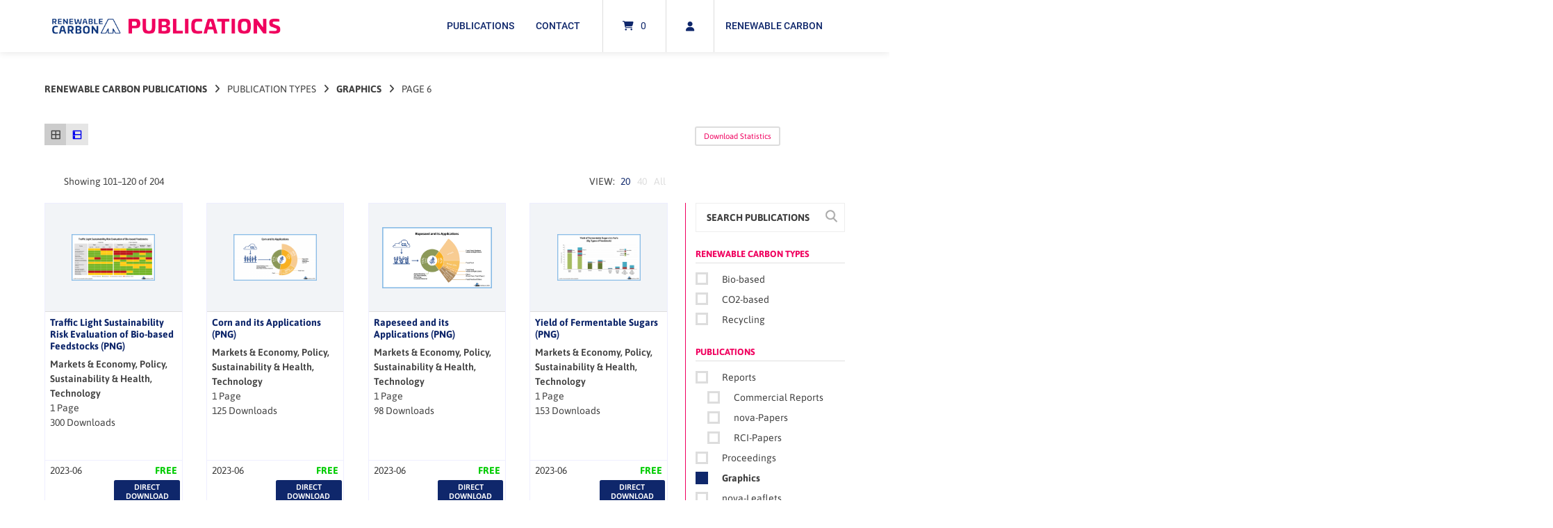

--- FILE ---
content_type: text/html; charset=UTF-8
request_url: https://renewable-carbon.eu/publications/page/6/?search=1&publication-type=graphics
body_size: 36246
content:
<!doctype html>
<html lang="en-US">
<head>
    <meta charset="UTF-8">
    <meta name="viewport" content="width=device-width, initial-scale=1">
    <link rel="profile" href="https://gmpg.org/xfn/11">

	<title>Graphics 6 | Renewable Carbon Publications</title>
	<style>img:is([sizes="auto" i], [sizes^="auto," i]) { contain-intrinsic-size: 3000px 1500px }</style>
	<meta name="robots" content="follow, noindex">
<meta property="og:url" content="https://renewable-carbon.eu/publications/page/6/">
<meta property="og:site_name" content="Renewable Carbon Publications">
<meta property="og:locale" content="en_US">
<meta property="og:type" content="object">
<meta property="og:title" content="Graphics 6 | Renewable Carbon Publications">
<meta property="og:image" content="https://renewable-carbon.eu/publications/wp-content/uploads/2021/02/RC.png">
<meta property="og:image:secure_url" content="https://renewable-carbon.eu/publications/wp-content/uploads/2021/02/RC.png">
<meta property="og:image:width" content="1200">
<meta property="og:image:height" content="446">
<meta property="og:image:alt" content="Renewable Carbon - Logo">
<meta name="twitter:card" content="summary">
<meta name="twitter:title" content="Graphics 6 | Renewable Carbon Publications">
<meta name="twitter:image" content="https://renewable-carbon.eu/publications/wp-content/uploads/2021/02/favicon.png">
<link rel="alternate" type="application/rss+xml" title="Renewable Carbon Publications &raquo; Feed" href="https://renewable-carbon.eu/publications/feed/" />
<link rel="alternate" type="application/rss+xml" title="Renewable Carbon Publications &raquo; Comments Feed" href="https://renewable-carbon.eu/publications/comments/feed/" />
<link rel="alternate" type="application/rss+xml" title="Renewable Carbon Publications &raquo; Graphics Publication type Feed" href="https://renewable-carbon.eu/publications/publication-type/graphics/feed/" />
<script type="text/javascript">
/* <![CDATA[ */
window._wpemojiSettings = {"baseUrl":"https:\/\/s.w.org\/images\/core\/emoji\/16.0.1\/72x72\/","ext":".png","svgUrl":"https:\/\/s.w.org\/images\/core\/emoji\/16.0.1\/svg\/","svgExt":".svg","source":{"concatemoji":"https:\/\/renewable-carbon.eu\/publications\/wp-includes\/js\/wp-emoji-release.min.js?ver=e4461adbdac164814e121068f36e12d0"}};
/*! This file is auto-generated */
!function(s,n){var o,i,e;function c(e){try{var t={supportTests:e,timestamp:(new Date).valueOf()};sessionStorage.setItem(o,JSON.stringify(t))}catch(e){}}function p(e,t,n){e.clearRect(0,0,e.canvas.width,e.canvas.height),e.fillText(t,0,0);var t=new Uint32Array(e.getImageData(0,0,e.canvas.width,e.canvas.height).data),a=(e.clearRect(0,0,e.canvas.width,e.canvas.height),e.fillText(n,0,0),new Uint32Array(e.getImageData(0,0,e.canvas.width,e.canvas.height).data));return t.every(function(e,t){return e===a[t]})}function u(e,t){e.clearRect(0,0,e.canvas.width,e.canvas.height),e.fillText(t,0,0);for(var n=e.getImageData(16,16,1,1),a=0;a<n.data.length;a++)if(0!==n.data[a])return!1;return!0}function f(e,t,n,a){switch(t){case"flag":return n(e,"\ud83c\udff3\ufe0f\u200d\u26a7\ufe0f","\ud83c\udff3\ufe0f\u200b\u26a7\ufe0f")?!1:!n(e,"\ud83c\udde8\ud83c\uddf6","\ud83c\udde8\u200b\ud83c\uddf6")&&!n(e,"\ud83c\udff4\udb40\udc67\udb40\udc62\udb40\udc65\udb40\udc6e\udb40\udc67\udb40\udc7f","\ud83c\udff4\u200b\udb40\udc67\u200b\udb40\udc62\u200b\udb40\udc65\u200b\udb40\udc6e\u200b\udb40\udc67\u200b\udb40\udc7f");case"emoji":return!a(e,"\ud83e\udedf")}return!1}function g(e,t,n,a){var r="undefined"!=typeof WorkerGlobalScope&&self instanceof WorkerGlobalScope?new OffscreenCanvas(300,150):s.createElement("canvas"),o=r.getContext("2d",{willReadFrequently:!0}),i=(o.textBaseline="top",o.font="600 32px Arial",{});return e.forEach(function(e){i[e]=t(o,e,n,a)}),i}function t(e){var t=s.createElement("script");t.src=e,t.defer=!0,s.head.appendChild(t)}"undefined"!=typeof Promise&&(o="wpEmojiSettingsSupports",i=["flag","emoji"],n.supports={everything:!0,everythingExceptFlag:!0},e=new Promise(function(e){s.addEventListener("DOMContentLoaded",e,{once:!0})}),new Promise(function(t){var n=function(){try{var e=JSON.parse(sessionStorage.getItem(o));if("object"==typeof e&&"number"==typeof e.timestamp&&(new Date).valueOf()<e.timestamp+604800&&"object"==typeof e.supportTests)return e.supportTests}catch(e){}return null}();if(!n){if("undefined"!=typeof Worker&&"undefined"!=typeof OffscreenCanvas&&"undefined"!=typeof URL&&URL.createObjectURL&&"undefined"!=typeof Blob)try{var e="postMessage("+g.toString()+"("+[JSON.stringify(i),f.toString(),p.toString(),u.toString()].join(",")+"));",a=new Blob([e],{type:"text/javascript"}),r=new Worker(URL.createObjectURL(a),{name:"wpTestEmojiSupports"});return void(r.onmessage=function(e){c(n=e.data),r.terminate(),t(n)})}catch(e){}c(n=g(i,f,p,u))}t(n)}).then(function(e){for(var t in e)n.supports[t]=e[t],n.supports.everything=n.supports.everything&&n.supports[t],"flag"!==t&&(n.supports.everythingExceptFlag=n.supports.everythingExceptFlag&&n.supports[t]);n.supports.everythingExceptFlag=n.supports.everythingExceptFlag&&!n.supports.flag,n.DOMReady=!1,n.readyCallback=function(){n.DOMReady=!0}}).then(function(){return e}).then(function(){var e;n.supports.everything||(n.readyCallback(),(e=n.source||{}).concatemoji?t(e.concatemoji):e.wpemoji&&e.twemoji&&(t(e.twemoji),t(e.wpemoji)))}))}((window,document),window._wpemojiSettings);
/* ]]> */
</script>
<link rel='stylesheet' id='german-market-blocks-integrations-css' href='https://renewable-carbon.eu/publications/wp-content/plugins/woocommerce-german-market/german-market-blocks/build/integrations.css?ver=3.52' type='text/css' media='all' />
<link rel='stylesheet' id='german-market-checkout-block-checkboxes-css' href='https://renewable-carbon.eu/publications/wp-content/plugins/woocommerce-german-market/german-market-blocks/build/blocks/checkout-checkboxes/style-index.css?ver=3.52' type='text/css' media='all' />
<link rel='stylesheet' id='german-market-checkout-block-eu-vat-id-css' href='https://renewable-carbon.eu/publications/wp-content/plugins/woocommerce-german-market/german-market-blocks/build/blocks/eu-vat-id/style-index.css?ver=3.52' type='text/css' media='all' />
<link rel='stylesheet' id='german-market-product-charging-device-css' href='https://renewable-carbon.eu/publications/wp-content/plugins/woocommerce-german-market/german-market-blocks/build/blocks/product-charging-device/style-index.css?ver=3.52' type='text/css' media='all' />
<link rel='stylesheet' id='menu-icons-extra-css' href='https://renewable-carbon.eu/publications/wp-content/plugins/menu-icons/css/extra.min.css?ver=0.13.19' type='text/css' media='all' />
<style id='wp-emoji-styles-inline-css' type='text/css'>

	img.wp-smiley, img.emoji {
		display: inline !important;
		border: none !important;
		box-shadow: none !important;
		height: 1em !important;
		width: 1em !important;
		margin: 0 0.07em !important;
		vertical-align: -0.1em !important;
		background: none !important;
		padding: 0 !important;
	}
</style>
<link rel='stylesheet' id='wp-block-library-css' href='https://renewable-carbon.eu/publications/wp-includes/css/dist/block-library/style.min.css?ver=e4461adbdac164814e121068f36e12d0' type='text/css' media='all' />
<style id='classic-theme-styles-inline-css' type='text/css'>
/*! This file is auto-generated */
.wp-block-button__link{color:#fff;background-color:#32373c;border-radius:9999px;box-shadow:none;text-decoration:none;padding:calc(.667em + 2px) calc(1.333em + 2px);font-size:1.125em}.wp-block-file__button{background:#32373c;color:#fff;text-decoration:none}
</style>
<link rel='stylesheet' id='mediaelement-css' href='https://renewable-carbon.eu/publications/wp-includes/js/mediaelement/mediaelementplayer-legacy.min.css?ver=4.2.17' type='text/css' media='all' />
<link rel='stylesheet' id='wp-mediaelement-css' href='https://renewable-carbon.eu/publications/wp-includes/js/mediaelement/wp-mediaelement.min.css?ver=e4461adbdac164814e121068f36e12d0' type='text/css' media='all' />
<link rel='stylesheet' id='view_editor_gutenberg_frontend_assets-css' href='https://renewable-carbon.eu/publications/wp-content/plugins/toolset-blocks/public/css/views-frontend.css?ver=3.6.8' type='text/css' media='all' />
<style id='view_editor_gutenberg_frontend_assets-inline-css' type='text/css'>
.wpv-sort-list-dropdown.wpv-sort-list-dropdown-style-default > span.wpv-sort-list,.wpv-sort-list-dropdown.wpv-sort-list-dropdown-style-default .wpv-sort-list-item {border-color: #cdcdcd;}.wpv-sort-list-dropdown.wpv-sort-list-dropdown-style-default .wpv-sort-list-item a {color: #444;background-color: #fff;}.wpv-sort-list-dropdown.wpv-sort-list-dropdown-style-default a:hover,.wpv-sort-list-dropdown.wpv-sort-list-dropdown-style-default a:focus {color: #000;background-color: #eee;}.wpv-sort-list-dropdown.wpv-sort-list-dropdown-style-default .wpv-sort-list-item.wpv-sort-list-current a {color: #000;background-color: #eee;}
.wpv-sort-list-dropdown.wpv-sort-list-dropdown-style-default > span.wpv-sort-list,.wpv-sort-list-dropdown.wpv-sort-list-dropdown-style-default .wpv-sort-list-item {border-color: #cdcdcd;}.wpv-sort-list-dropdown.wpv-sort-list-dropdown-style-default .wpv-sort-list-item a {color: #444;background-color: #fff;}.wpv-sort-list-dropdown.wpv-sort-list-dropdown-style-default a:hover,.wpv-sort-list-dropdown.wpv-sort-list-dropdown-style-default a:focus {color: #000;background-color: #eee;}.wpv-sort-list-dropdown.wpv-sort-list-dropdown-style-default .wpv-sort-list-item.wpv-sort-list-current a {color: #000;background-color: #eee;}.wpv-sort-list-dropdown.wpv-sort-list-dropdown-style-grey > span.wpv-sort-list,.wpv-sort-list-dropdown.wpv-sort-list-dropdown-style-grey .wpv-sort-list-item {border-color: #cdcdcd;}.wpv-sort-list-dropdown.wpv-sort-list-dropdown-style-grey .wpv-sort-list-item a {color: #444;background-color: #eeeeee;}.wpv-sort-list-dropdown.wpv-sort-list-dropdown-style-grey a:hover,.wpv-sort-list-dropdown.wpv-sort-list-dropdown-style-grey a:focus {color: #000;background-color: #e5e5e5;}.wpv-sort-list-dropdown.wpv-sort-list-dropdown-style-grey .wpv-sort-list-item.wpv-sort-list-current a {color: #000;background-color: #e5e5e5;}
.wpv-sort-list-dropdown.wpv-sort-list-dropdown-style-default > span.wpv-sort-list,.wpv-sort-list-dropdown.wpv-sort-list-dropdown-style-default .wpv-sort-list-item {border-color: #cdcdcd;}.wpv-sort-list-dropdown.wpv-sort-list-dropdown-style-default .wpv-sort-list-item a {color: #444;background-color: #fff;}.wpv-sort-list-dropdown.wpv-sort-list-dropdown-style-default a:hover,.wpv-sort-list-dropdown.wpv-sort-list-dropdown-style-default a:focus {color: #000;background-color: #eee;}.wpv-sort-list-dropdown.wpv-sort-list-dropdown-style-default .wpv-sort-list-item.wpv-sort-list-current a {color: #000;background-color: #eee;}.wpv-sort-list-dropdown.wpv-sort-list-dropdown-style-grey > span.wpv-sort-list,.wpv-sort-list-dropdown.wpv-sort-list-dropdown-style-grey .wpv-sort-list-item {border-color: #cdcdcd;}.wpv-sort-list-dropdown.wpv-sort-list-dropdown-style-grey .wpv-sort-list-item a {color: #444;background-color: #eeeeee;}.wpv-sort-list-dropdown.wpv-sort-list-dropdown-style-grey a:hover,.wpv-sort-list-dropdown.wpv-sort-list-dropdown-style-grey a:focus {color: #000;background-color: #e5e5e5;}.wpv-sort-list-dropdown.wpv-sort-list-dropdown-style-grey .wpv-sort-list-item.wpv-sort-list-current a {color: #000;background-color: #e5e5e5;}.wpv-sort-list-dropdown.wpv-sort-list-dropdown-style-blue > span.wpv-sort-list,.wpv-sort-list-dropdown.wpv-sort-list-dropdown-style-blue .wpv-sort-list-item {border-color: #0099cc;}.wpv-sort-list-dropdown.wpv-sort-list-dropdown-style-blue .wpv-sort-list-item a {color: #444;background-color: #cbddeb;}.wpv-sort-list-dropdown.wpv-sort-list-dropdown-style-blue a:hover,.wpv-sort-list-dropdown.wpv-sort-list-dropdown-style-blue a:focus {color: #000;background-color: #95bedd;}.wpv-sort-list-dropdown.wpv-sort-list-dropdown-style-blue .wpv-sort-list-item.wpv-sort-list-current a {color: #000;background-color: #95bedd;}
</style>
<style id='global-styles-inline-css' type='text/css'>
:root{--wp--preset--aspect-ratio--square: 1;--wp--preset--aspect-ratio--4-3: 4/3;--wp--preset--aspect-ratio--3-4: 3/4;--wp--preset--aspect-ratio--3-2: 3/2;--wp--preset--aspect-ratio--2-3: 2/3;--wp--preset--aspect-ratio--16-9: 16/9;--wp--preset--aspect-ratio--9-16: 9/16;--wp--preset--color--black: #000000;--wp--preset--color--cyan-bluish-gray: #abb8c3;--wp--preset--color--white: #ffffff;--wp--preset--color--pale-pink: #f78da7;--wp--preset--color--vivid-red: #cf2e2e;--wp--preset--color--luminous-vivid-orange: #ff6900;--wp--preset--color--luminous-vivid-amber: #fcb900;--wp--preset--color--light-green-cyan: #7bdcb5;--wp--preset--color--vivid-green-cyan: #00d084;--wp--preset--color--pale-cyan-blue: #8ed1fc;--wp--preset--color--vivid-cyan-blue: #0693e3;--wp--preset--color--vivid-purple: #9b51e0;--wp--preset--gradient--vivid-cyan-blue-to-vivid-purple: linear-gradient(135deg,rgba(6,147,227,1) 0%,rgb(155,81,224) 100%);--wp--preset--gradient--light-green-cyan-to-vivid-green-cyan: linear-gradient(135deg,rgb(122,220,180) 0%,rgb(0,208,130) 100%);--wp--preset--gradient--luminous-vivid-amber-to-luminous-vivid-orange: linear-gradient(135deg,rgba(252,185,0,1) 0%,rgba(255,105,0,1) 100%);--wp--preset--gradient--luminous-vivid-orange-to-vivid-red: linear-gradient(135deg,rgba(255,105,0,1) 0%,rgb(207,46,46) 100%);--wp--preset--gradient--very-light-gray-to-cyan-bluish-gray: linear-gradient(135deg,rgb(238,238,238) 0%,rgb(169,184,195) 100%);--wp--preset--gradient--cool-to-warm-spectrum: linear-gradient(135deg,rgb(74,234,220) 0%,rgb(151,120,209) 20%,rgb(207,42,186) 40%,rgb(238,44,130) 60%,rgb(251,105,98) 80%,rgb(254,248,76) 100%);--wp--preset--gradient--blush-light-purple: linear-gradient(135deg,rgb(255,206,236) 0%,rgb(152,150,240) 100%);--wp--preset--gradient--blush-bordeaux: linear-gradient(135deg,rgb(254,205,165) 0%,rgb(254,45,45) 50%,rgb(107,0,62) 100%);--wp--preset--gradient--luminous-dusk: linear-gradient(135deg,rgb(255,203,112) 0%,rgb(199,81,192) 50%,rgb(65,88,208) 100%);--wp--preset--gradient--pale-ocean: linear-gradient(135deg,rgb(255,245,203) 0%,rgb(182,227,212) 50%,rgb(51,167,181) 100%);--wp--preset--gradient--electric-grass: linear-gradient(135deg,rgb(202,248,128) 0%,rgb(113,206,126) 100%);--wp--preset--gradient--midnight: linear-gradient(135deg,rgb(2,3,129) 0%,rgb(40,116,252) 100%);--wp--preset--font-size--small: 13px;--wp--preset--font-size--medium: 20px;--wp--preset--font-size--large: 36px;--wp--preset--font-size--x-large: 42px;--wp--preset--spacing--20: 0.44rem;--wp--preset--spacing--30: 0.67rem;--wp--preset--spacing--40: 1rem;--wp--preset--spacing--50: 1.5rem;--wp--preset--spacing--60: 2.25rem;--wp--preset--spacing--70: 3.38rem;--wp--preset--spacing--80: 5.06rem;--wp--preset--shadow--natural: 6px 6px 9px rgba(0, 0, 0, 0.2);--wp--preset--shadow--deep: 12px 12px 50px rgba(0, 0, 0, 0.4);--wp--preset--shadow--sharp: 6px 6px 0px rgba(0, 0, 0, 0.2);--wp--preset--shadow--outlined: 6px 6px 0px -3px rgba(255, 255, 255, 1), 6px 6px rgba(0, 0, 0, 1);--wp--preset--shadow--crisp: 6px 6px 0px rgba(0, 0, 0, 1);}:where(.is-layout-flex){gap: 0.5em;}:where(.is-layout-grid){gap: 0.5em;}body .is-layout-flex{display: flex;}.is-layout-flex{flex-wrap: wrap;align-items: center;}.is-layout-flex > :is(*, div){margin: 0;}body .is-layout-grid{display: grid;}.is-layout-grid > :is(*, div){margin: 0;}:where(.wp-block-columns.is-layout-flex){gap: 2em;}:where(.wp-block-columns.is-layout-grid){gap: 2em;}:where(.wp-block-post-template.is-layout-flex){gap: 1.25em;}:where(.wp-block-post-template.is-layout-grid){gap: 1.25em;}.has-black-color{color: var(--wp--preset--color--black) !important;}.has-cyan-bluish-gray-color{color: var(--wp--preset--color--cyan-bluish-gray) !important;}.has-white-color{color: var(--wp--preset--color--white) !important;}.has-pale-pink-color{color: var(--wp--preset--color--pale-pink) !important;}.has-vivid-red-color{color: var(--wp--preset--color--vivid-red) !important;}.has-luminous-vivid-orange-color{color: var(--wp--preset--color--luminous-vivid-orange) !important;}.has-luminous-vivid-amber-color{color: var(--wp--preset--color--luminous-vivid-amber) !important;}.has-light-green-cyan-color{color: var(--wp--preset--color--light-green-cyan) !important;}.has-vivid-green-cyan-color{color: var(--wp--preset--color--vivid-green-cyan) !important;}.has-pale-cyan-blue-color{color: var(--wp--preset--color--pale-cyan-blue) !important;}.has-vivid-cyan-blue-color{color: var(--wp--preset--color--vivid-cyan-blue) !important;}.has-vivid-purple-color{color: var(--wp--preset--color--vivid-purple) !important;}.has-black-background-color{background-color: var(--wp--preset--color--black) !important;}.has-cyan-bluish-gray-background-color{background-color: var(--wp--preset--color--cyan-bluish-gray) !important;}.has-white-background-color{background-color: var(--wp--preset--color--white) !important;}.has-pale-pink-background-color{background-color: var(--wp--preset--color--pale-pink) !important;}.has-vivid-red-background-color{background-color: var(--wp--preset--color--vivid-red) !important;}.has-luminous-vivid-orange-background-color{background-color: var(--wp--preset--color--luminous-vivid-orange) !important;}.has-luminous-vivid-amber-background-color{background-color: var(--wp--preset--color--luminous-vivid-amber) !important;}.has-light-green-cyan-background-color{background-color: var(--wp--preset--color--light-green-cyan) !important;}.has-vivid-green-cyan-background-color{background-color: var(--wp--preset--color--vivid-green-cyan) !important;}.has-pale-cyan-blue-background-color{background-color: var(--wp--preset--color--pale-cyan-blue) !important;}.has-vivid-cyan-blue-background-color{background-color: var(--wp--preset--color--vivid-cyan-blue) !important;}.has-vivid-purple-background-color{background-color: var(--wp--preset--color--vivid-purple) !important;}.has-black-border-color{border-color: var(--wp--preset--color--black) !important;}.has-cyan-bluish-gray-border-color{border-color: var(--wp--preset--color--cyan-bluish-gray) !important;}.has-white-border-color{border-color: var(--wp--preset--color--white) !important;}.has-pale-pink-border-color{border-color: var(--wp--preset--color--pale-pink) !important;}.has-vivid-red-border-color{border-color: var(--wp--preset--color--vivid-red) !important;}.has-luminous-vivid-orange-border-color{border-color: var(--wp--preset--color--luminous-vivid-orange) !important;}.has-luminous-vivid-amber-border-color{border-color: var(--wp--preset--color--luminous-vivid-amber) !important;}.has-light-green-cyan-border-color{border-color: var(--wp--preset--color--light-green-cyan) !important;}.has-vivid-green-cyan-border-color{border-color: var(--wp--preset--color--vivid-green-cyan) !important;}.has-pale-cyan-blue-border-color{border-color: var(--wp--preset--color--pale-cyan-blue) !important;}.has-vivid-cyan-blue-border-color{border-color: var(--wp--preset--color--vivid-cyan-blue) !important;}.has-vivid-purple-border-color{border-color: var(--wp--preset--color--vivid-purple) !important;}.has-vivid-cyan-blue-to-vivid-purple-gradient-background{background: var(--wp--preset--gradient--vivid-cyan-blue-to-vivid-purple) !important;}.has-light-green-cyan-to-vivid-green-cyan-gradient-background{background: var(--wp--preset--gradient--light-green-cyan-to-vivid-green-cyan) !important;}.has-luminous-vivid-amber-to-luminous-vivid-orange-gradient-background{background: var(--wp--preset--gradient--luminous-vivid-amber-to-luminous-vivid-orange) !important;}.has-luminous-vivid-orange-to-vivid-red-gradient-background{background: var(--wp--preset--gradient--luminous-vivid-orange-to-vivid-red) !important;}.has-very-light-gray-to-cyan-bluish-gray-gradient-background{background: var(--wp--preset--gradient--very-light-gray-to-cyan-bluish-gray) !important;}.has-cool-to-warm-spectrum-gradient-background{background: var(--wp--preset--gradient--cool-to-warm-spectrum) !important;}.has-blush-light-purple-gradient-background{background: var(--wp--preset--gradient--blush-light-purple) !important;}.has-blush-bordeaux-gradient-background{background: var(--wp--preset--gradient--blush-bordeaux) !important;}.has-luminous-dusk-gradient-background{background: var(--wp--preset--gradient--luminous-dusk) !important;}.has-pale-ocean-gradient-background{background: var(--wp--preset--gradient--pale-ocean) !important;}.has-electric-grass-gradient-background{background: var(--wp--preset--gradient--electric-grass) !important;}.has-midnight-gradient-background{background: var(--wp--preset--gradient--midnight) !important;}.has-small-font-size{font-size: var(--wp--preset--font-size--small) !important;}.has-medium-font-size{font-size: var(--wp--preset--font-size--medium) !important;}.has-large-font-size{font-size: var(--wp--preset--font-size--large) !important;}.has-x-large-font-size{font-size: var(--wp--preset--font-size--x-large) !important;}
:where(.wp-block-post-template.is-layout-flex){gap: 1.25em;}:where(.wp-block-post-template.is-layout-grid){gap: 1.25em;}
:where(.wp-block-columns.is-layout-flex){gap: 2em;}:where(.wp-block-columns.is-layout-grid){gap: 2em;}
:root :where(.wp-block-pullquote){font-size: 1.5em;line-height: 1.6;}
</style>
<link rel='stylesheet' id='somdn-style-css' href='https://renewable-carbon.eu/publications/wp-content/plugins/som-free-downloads-woocommerce-pro/assets/css/somdn-style.css?ver=e4461adbdac164814e121068f36e12d0' type='text/css' media='all' />
<link rel='stylesheet' id='somdn-pro-style-css' href='https://renewable-carbon.eu/publications/wp-content/plugins/som-free-downloads-woocommerce-pro/pro/assets/css/somdn_pro_css.css?ver=e4461adbdac164814e121068f36e12d0' type='text/css' media='all' />
<link rel='stylesheet' id='dashicons-css' href='https://renewable-carbon.eu/publications/wp-includes/css/dashicons.min.css?ver=e4461adbdac164814e121068f36e12d0' type='text/css' media='all' />
<link rel='stylesheet' id='woo-related-products-css' href='https://renewable-carbon.eu/publications/wp-content/plugins/woo-related-products-refresh-on-reload/public/css/woo-related-products-public.css?ver=1.0.0' type='text/css' media='all' />
<link rel='stylesheet' id='woof-css' href='https://renewable-carbon.eu/publications/wp-content/plugins/woocommerce-products-filter/css/front.css?ver=1.3.7.2' type='text/css' media='all' />
<style id='woof-inline-css' type='text/css'>

.woof_products_top_panel li span, .woof_products_top_panel2 li span{background: url(https://renewable-carbon.eu/publications/wp-content/plugins/woocommerce-products-filter/img/delete.png);background-size: 14px 14px;background-repeat: no-repeat;background-position: right;}
.woof_edit_view{
                    display: none;
                }

</style>
<link rel='stylesheet' id='chosen-drop-down-css' href='https://renewable-carbon.eu/publications/wp-content/plugins/woocommerce-products-filter/js/chosen/chosen.min.css?ver=1.3.7.2' type='text/css' media='all' />
<link rel='stylesheet' id='woof_by_author_html_items-css' href='https://renewable-carbon.eu/publications/wp-content/plugins/woocommerce-products-filter/ext/by_author/css/by_author.css?ver=1.3.7.2' type='text/css' media='all' />
<link rel='stylesheet' id='woof_by_featured_html_items-css' href='https://renewable-carbon.eu/publications/wp-content/plugins/woocommerce-products-filter/ext/by_featured/css/by_featured.css?ver=1.3.7.2' type='text/css' media='all' />
<link rel='stylesheet' id='woof_by_instock_html_items-css' href='https://renewable-carbon.eu/publications/wp-content/plugins/woocommerce-products-filter/ext/by_instock/css/by_instock.css?ver=1.3.7.2' type='text/css' media='all' />
<link rel='stylesheet' id='woof_by_onsales_html_items-css' href='https://renewable-carbon.eu/publications/wp-content/plugins/woocommerce-products-filter/ext/by_onsales/css/by_onsales.css?ver=1.3.7.2' type='text/css' media='all' />
<link rel='stylesheet' id='woof_by_text_html_items-css' href='https://renewable-carbon.eu/publications/wp-content/plugins/woocommerce-products-filter/ext/by_text/assets/css/front.css?ver=1.3.7.2' type='text/css' media='all' />
<link rel='stylesheet' id='woof_label_html_items-css' href='https://renewable-carbon.eu/publications/wp-content/plugins/woocommerce-products-filter/ext/label/css/html_types/label.css?ver=1.3.7.2' type='text/css' media='all' />
<link rel='stylesheet' id='woof_quick_search_html_items-css' href='https://renewable-carbon.eu/publications/wp-content/plugins/woocommerce-products-filter/ext/quick_search/css/quick_search.css?ver=1.3.7.2' type='text/css' media='all' />
<link rel='stylesheet' id='woof_select_radio_check_html_items-css' href='https://renewable-carbon.eu/publications/wp-content/plugins/woocommerce-products-filter/ext/select_radio_check/css/html_types/select_radio_check.css?ver=1.3.7.2' type='text/css' media='all' />
<link rel='stylesheet' id='woof_sd_html_items_checkbox-css' href='https://renewable-carbon.eu/publications/wp-content/plugins/woocommerce-products-filter/ext/smart_designer/css/elements/checkbox.css?ver=1.3.7.2' type='text/css' media='all' />
<link rel='stylesheet' id='woof_sd_html_items_radio-css' href='https://renewable-carbon.eu/publications/wp-content/plugins/woocommerce-products-filter/ext/smart_designer/css/elements/radio.css?ver=1.3.7.2' type='text/css' media='all' />
<link rel='stylesheet' id='woof_sd_html_items_switcher-css' href='https://renewable-carbon.eu/publications/wp-content/plugins/woocommerce-products-filter/ext/smart_designer/css/elements/switcher.css?ver=1.3.7.2' type='text/css' media='all' />
<link rel='stylesheet' id='woof_sd_html_items_color-css' href='https://renewable-carbon.eu/publications/wp-content/plugins/woocommerce-products-filter/ext/smart_designer/css/elements/color.css?ver=1.3.7.2' type='text/css' media='all' />
<link rel='stylesheet' id='woof_sd_html_items_tooltip-css' href='https://renewable-carbon.eu/publications/wp-content/plugins/woocommerce-products-filter/ext/smart_designer/css/tooltip.css?ver=1.3.7.2' type='text/css' media='all' />
<link rel='stylesheet' id='woof_sd_html_items_front-css' href='https://renewable-carbon.eu/publications/wp-content/plugins/woocommerce-products-filter/ext/smart_designer/css/front.css?ver=1.3.7.2' type='text/css' media='all' />
<link rel='stylesheet' id='woof-switcher23-css' href='https://renewable-carbon.eu/publications/wp-content/plugins/woocommerce-products-filter/css/switcher.css?ver=1.3.7.2' type='text/css' media='all' />
<link rel='stylesheet' id='woocommerce-layout-css' href='https://renewable-carbon.eu/publications/wp-content/plugins/woocommerce/assets/css/woocommerce-layout.css?ver=10.3.7' type='text/css' media='all' />
<link rel='stylesheet' id='woocommerce-smallscreen-css' href='https://renewable-carbon.eu/publications/wp-content/plugins/woocommerce/assets/css/woocommerce-smallscreen.css?ver=10.3.7' type='text/css' media='only screen and (max-width: 768px)' />
<link rel='stylesheet' id='woocommerce-general-css' href='https://renewable-carbon.eu/publications/wp-content/plugins/woocommerce/assets/css/woocommerce.css?ver=10.3.7' type='text/css' media='all' />
<style id='woocommerce-inline-inline-css' type='text/css'>
.woocommerce form .form-row .required { visibility: visible; }
</style>
<link rel='stylesheet' id='brands-styles-css' href='https://renewable-carbon.eu/publications/wp-content/plugins/woocommerce/assets/css/brands.css?ver=10.3.7' type='text/css' media='all' />
<link rel='stylesheet' id='atomion-style-css' href='https://renewable-carbon.eu/publications/wp-content/themes/wordpress-theme-atomion/assets/css/frontend/style.min.css?ver=2.0.1' type='text/css' media='all' />
<link rel='stylesheet' id='atomion-font-awesone-css' href='https://renewable-carbon.eu/publications/wp-content/themes/wordpress-theme-atomion/assets/css/font-awesome.min.css?ver=2.0.1' type='text/css' media='all' />
<link rel='stylesheet' id='woocommerce-eu-vatin-check-style-css' href='https://renewable-carbon.eu/publications/wp-content/plugins/woocommerce-german-market/add-ons/woocommerce-eu-vatin-check/assets/css/frontend.min.css' type='text/css' media='all' />
<link rel='stylesheet' id='borlabs-cookie-css' href='https://renewable-carbon.eu/publications/wp-content/cache/borlabs-cookie/borlabs-cookie_1_en.css?ver=2.2.66-24' type='text/css' media='all' />
<link rel='stylesheet' id='atomion-child-style-css' href='https://renewable-carbon.eu/publications/wp-content/themes/wordpress-theme-atomion-child/style.css?ver=e4461adbdac164814e121068f36e12d0' type='text/css' media='all' />
<link rel='stylesheet' id='german-market-blocks-order-button-position-css' href='https://renewable-carbon.eu/publications/wp-content/plugins/woocommerce-german-market/german-market-blocks/additional-css/order-button-checkout-fields.css?ver=3.52' type='text/css' media='all' />
<link rel='stylesheet' id='woocommerce-de_frontend_styles-css' href='https://renewable-carbon.eu/publications/wp-content/plugins/woocommerce-german-market/css/frontend.min.css?ver=3.52' type='text/css' media='all' />
<link rel='stylesheet' id='grid-list-layout-css' href='https://renewable-carbon.eu/publications/wp-content/plugins/woocommerce-grid-list-toggle-master/assets/css/style.css?ver=e4461adbdac164814e121068f36e12d0' type='text/css' media='all' />
<link rel='stylesheet' id='grid-list-button-css' href='https://renewable-carbon.eu/publications/wp-content/plugins/woocommerce-grid-list-toggle-master/assets/css/button.css?ver=e4461adbdac164814e121068f36e12d0' type='text/css' media='all' />
<link rel='stylesheet' id='wc-bundle-style-css' href='https://renewable-carbon.eu/publications/wp-content/plugins/woocommerce-product-bundles/assets/css/frontend/woocommerce.css?ver=6.3.1' type='text/css' media='all' />
<link rel='stylesheet' id='wp-dynamic-css-atomion_dynamic_css-css' href='https://renewable-carbon.eu/publications/wp-admin/admin-ajax.php?action=wp_dynamic_css&#038;handle=atomion_dynamic_css&#038;ver=e4461adbdac164814e121068f36e12d0' type='text/css' media='all' />
<script type="text/javascript" src="https://renewable-carbon.eu/publications/wp-content/plugins/toolset-blocks/vendor/toolset/common-es/public/toolset-common-es-frontend.js?ver=166000" id="toolset-common-es-frontend-js"></script>
<script type="text/javascript" id="woof-husky-js-extra">
/* <![CDATA[ */
var woof_husky_txt = {"ajax_url":"https:\/\/renewable-carbon.eu\/publications\/wp-admin\/admin-ajax.php","plugin_uri":"https:\/\/renewable-carbon.eu\/publications\/wp-content\/plugins\/woocommerce-products-filter\/ext\/by_text\/","loader":"https:\/\/renewable-carbon.eu\/publications\/wp-content\/plugins\/woocommerce-products-filter\/ext\/by_text\/assets\/img\/ajax-loader.gif","not_found":"Nothing found!","prev":"Prev","next":"Next","site_link":"https:\/\/renewable-carbon.eu\/publications","default_data":{"placeholder":"Search publications","behavior":"title_or_content_or_excerpt","search_by_full_word":"0","autocomplete":0,"how_to_open_links":"0","taxonomy_compatibility":"0","sku_compatibility":"0","custom_fields":"","search_desc_variant":"0","view_text_length":"10","min_symbols":"3","max_posts":"10","image":"","notes_for_customer":"","template":"","max_open_height":"300","page":0}};
/* ]]> */
</script>
<script type="text/javascript" src="https://renewable-carbon.eu/publications/wp-content/plugins/woocommerce-products-filter/ext/by_text/assets/js/husky.js?ver=1.3.7.2" id="woof-husky-js"></script>
<script type="text/javascript" id="qubely_local_script-js-extra">
/* <![CDATA[ */
var qubely_urls = {"plugin":"https:\/\/renewable-carbon.eu\/publications\/wp-content\/plugins\/qubely\/","ajax":"https:\/\/renewable-carbon.eu\/publications\/wp-admin\/admin-ajax.php","nonce":"d140abb119","actual_url":"renewable-carbon.eu\/publications"};
/* ]]> */
</script>
<script type="text/javascript" src="https://renewable-carbon.eu/publications/wp-includes/js/jquery/jquery.min.js?ver=3.7.1" id="jquery-core-js"></script>
<script type="text/javascript" src="https://renewable-carbon.eu/publications/wp-includes/js/jquery/jquery-migrate.min.js?ver=3.4.1" id="jquery-migrate-js"></script>
<script type="text/javascript" id="qubely_container_width-js-extra">
/* <![CDATA[ */
var qubely_container_width = {"sm":"540","md":"720","lg":"960","xl":"1140"};
/* ]]> */
</script>
<script type="text/javascript" src="//renewable-carbon.eu/publications/wp-content/plugins/revslider/sr6/assets/js/rbtools.min.js?ver=6.7.29" async id="tp-tools-js"></script>
<script type="text/javascript" src="//renewable-carbon.eu/publications/wp-content/plugins/revslider/sr6/assets/js/rs6.min.js?ver=6.7.34" async id="revmin-js"></script>
<script type="text/javascript" src="https://renewable-carbon.eu/publications/wp-content/plugins/woocommerce/assets/js/jquery-blockui/jquery.blockUI.min.js?ver=2.7.0-wc.10.3.7" id="wc-jquery-blockui-js" defer="defer" data-wp-strategy="defer"></script>
<script type="text/javascript" id="wc-add-to-cart-js-extra">
/* <![CDATA[ */
var wc_add_to_cart_params = {"ajax_url":"\/publications\/wp-admin\/admin-ajax.php","wc_ajax_url":"\/publications\/?wc-ajax=%%endpoint%%","i18n_view_cart":"View cart","cart_url":"https:\/\/renewable-carbon.eu\/publications\/cart\/","is_cart":"","cart_redirect_after_add":"no"};
/* ]]> */
</script>
<script type="text/javascript" src="https://renewable-carbon.eu/publications/wp-content/plugins/woocommerce/assets/js/frontend/add-to-cart.min.js?ver=10.3.7" id="wc-add-to-cart-js" defer="defer" data-wp-strategy="defer"></script>
<script type="text/javascript" src="https://renewable-carbon.eu/publications/wp-content/plugins/woocommerce/assets/js/js-cookie/js.cookie.min.js?ver=2.1.4-wc.10.3.7" id="wc-js-cookie-js" defer="defer" data-wp-strategy="defer"></script>
<script type="text/javascript" id="woocommerce-js-extra">
/* <![CDATA[ */
var woocommerce_params = {"ajax_url":"\/publications\/wp-admin\/admin-ajax.php","wc_ajax_url":"\/publications\/?wc-ajax=%%endpoint%%","i18n_password_show":"Show password","i18n_password_hide":"Hide password"};
/* ]]> */
</script>
<script type="text/javascript" src="https://renewable-carbon.eu/publications/wp-content/plugins/woocommerce/assets/js/frontend/woocommerce.min.js?ver=10.3.7" id="woocommerce-js" defer="defer" data-wp-strategy="defer"></script>
<script type="text/javascript" id="wc-cart-fragments-js-extra">
/* <![CDATA[ */
var wc_cart_fragments_params = {"ajax_url":"\/publications\/wp-admin\/admin-ajax.php","wc_ajax_url":"\/publications\/?wc-ajax=%%endpoint%%","cart_hash_key":"wc_cart_hash_97db974a9ae7f9c55d69c923f7b3e6a2","fragment_name":"wc_fragments_97db974a9ae7f9c55d69c923f7b3e6a2","request_timeout":"5000"};
/* ]]> */
</script>
<script type="text/javascript" src="https://renewable-carbon.eu/publications/wp-content/plugins/woocommerce/assets/js/frontend/cart-fragments.min.js?ver=10.3.7" id="wc-cart-fragments-js" defer="defer" data-wp-strategy="defer"></script>
<script type="text/javascript" id="woocommerce_de_frontend-js-extra">
/* <![CDATA[ */
var sepa_ajax_object = {"ajax_url":"https:\/\/renewable-carbon.eu\/publications\/wp-admin\/admin-ajax.php","nonce":"a0063cab2a"};
var woocommerce_remove_updated_totals = {"val":"0"};
var woocommerce_payment_update = {"val":"1"};
var german_market_price_variable_products = {"val":"woocommerce"};
var german_market_price_variable_theme_extra_element = {"val":"none"};
var german_market_legal_info_product_reviews = {"element":".woocommerce-Reviews .commentlist","activated":"off"};
var ship_different_address = {"message":"<p class=\"woocommerce-notice woocommerce-notice--info woocommerce-info\" id=\"german-market-puchase-on-account-message\">\"Ship to different address\" is not available for the selected payment method \"Purchase on Account\" and has been disabled!<\/p>","before_element":".woocommerce-checkout-payment"};
/* ]]> */
</script>
<script type="text/javascript" src="https://renewable-carbon.eu/publications/wp-content/plugins/woocommerce-german-market/js/WooCommerce-German-Market-Frontend.min.js?ver=3.52" id="woocommerce_de_frontend-js"></script>
<script type="text/javascript" src="https://renewable-carbon.eu/publications/wp-content/plugins/woocommerce-grid-list-toggle-master/assets/js/jquery.cookie.min.js?ver=e4461adbdac164814e121068f36e12d0" id="cookie-js"></script>
<script type="text/javascript" src="https://renewable-carbon.eu/publications/wp-content/plugins/woocommerce-grid-list-toggle-master/assets/js/jquery.gridlistview.min.js?ver=e4461adbdac164814e121068f36e12d0" id="grid-list-scripts-js"></script>
			<link rel="prev" href="https://renewable-carbon.eu/publications/page/5/?search=1&#038;publication-type=graphics">
					<link rel="next" href="https://renewable-carbon.eu/publications/page/7/?search=1&#038;publication-type=graphics">
		<link rel="https://api.w.org/" href="https://renewable-carbon.eu/publications/wp-json/" /><link rel="alternate" title="JSON" type="application/json" href="https://renewable-carbon.eu/publications/wp-json/wp/v2/publication-type/73" /><link rel="EditURI" type="application/rsd+xml" title="RSD" href="https://renewable-carbon.eu/publications/xmlrpc.php?rsd" />

 
	<link rel="shortcut icon" href="https://renewable-carbon.eu/publications/wp-content/uploads/2021/02/favicon.png"/>
 	<noscript><style>.woocommerce-product-gallery{ opacity: 1 !important; }</style></noscript>
	 <script> window.addEventListener("load",function(){ var c={script:false,link:false}; function ls(s) { if(!['script','link'].includes(s)||c[s]){return;}c[s]=true; var d=document,f=d.getElementsByTagName(s)[0],j=d.createElement(s); if(s==='script'){j.async=true;j.src='https://renewable-carbon.eu/publications/wp-content/plugins/toolset-blocks/vendor/toolset/blocks/public/js/frontend.js?v=1.6.6';}else{ j.rel='stylesheet';j.href='https://renewable-carbon.eu/publications/wp-content/plugins/toolset-blocks/vendor/toolset/blocks/public/css/style.css?v=1.6.6';} f.parentNode.insertBefore(j, f); }; function ex(){ls('script');ls('link')} window.addEventListener("scroll", ex, {once: true}); if (('IntersectionObserver' in window) && ('IntersectionObserverEntry' in window) && ('intersectionRatio' in window.IntersectionObserverEntry.prototype)) { var i = 0, fb = document.querySelectorAll("[class^='tb-']"), o = new IntersectionObserver(es => { es.forEach(e => { o.unobserve(e.target); if (e.intersectionRatio > 0) { ex();o.disconnect();}else{ i++;if(fb.length>i){o.observe(fb[i])}} }) }); if (fb.length) { o.observe(fb[i]) } } }) </script>
	<noscript>
		<link rel="stylesheet" href="https://renewable-carbon.eu/publications/wp-content/plugins/toolset-blocks/vendor/toolset/blocks/public/css/style.css">
	</noscript>		<style>
            .bundled_item_cart_details .wgm-info{ display: none; }
            .bundled_item_cart_details .price + .wgm-info.woocommerce-de_price_taxrate{ display: block; }
            /*table.shop_table td.product-subtotal span.wgm-tax { display: none; }*/
            table.shop_table td.product-subtotal .woocommerce-Price-amount ~ span.wgm-tax { display: block; }
		</style>
		<meta name="generator" content="Powered by Slider Revolution 6.7.34 - responsive, Mobile-Friendly Slider Plugin for WordPress with comfortable drag and drop interface." />
<script>function setREVStartSize(e){
			//window.requestAnimationFrame(function() {
				window.RSIW = window.RSIW===undefined ? window.innerWidth : window.RSIW;
				window.RSIH = window.RSIH===undefined ? window.innerHeight : window.RSIH;
				try {
					var pw = document.getElementById(e.c).parentNode.offsetWidth,
						newh;
					pw = pw===0 || isNaN(pw) || (e.l=="fullwidth" || e.layout=="fullwidth") ? window.RSIW : pw;
					e.tabw = e.tabw===undefined ? 0 : parseInt(e.tabw);
					e.thumbw = e.thumbw===undefined ? 0 : parseInt(e.thumbw);
					e.tabh = e.tabh===undefined ? 0 : parseInt(e.tabh);
					e.thumbh = e.thumbh===undefined ? 0 : parseInt(e.thumbh);
					e.tabhide = e.tabhide===undefined ? 0 : parseInt(e.tabhide);
					e.thumbhide = e.thumbhide===undefined ? 0 : parseInt(e.thumbhide);
					e.mh = e.mh===undefined || e.mh=="" || e.mh==="auto" ? 0 : parseInt(e.mh,0);
					if(e.layout==="fullscreen" || e.l==="fullscreen")
						newh = Math.max(e.mh,window.RSIH);
					else{
						e.gw = Array.isArray(e.gw) ? e.gw : [e.gw];
						for (var i in e.rl) if (e.gw[i]===undefined || e.gw[i]===0) e.gw[i] = e.gw[i-1];
						e.gh = e.el===undefined || e.el==="" || (Array.isArray(e.el) && e.el.length==0)? e.gh : e.el;
						e.gh = Array.isArray(e.gh) ? e.gh : [e.gh];
						for (var i in e.rl) if (e.gh[i]===undefined || e.gh[i]===0) e.gh[i] = e.gh[i-1];
											
						var nl = new Array(e.rl.length),
							ix = 0,
							sl;
						e.tabw = e.tabhide>=pw ? 0 : e.tabw;
						e.thumbw = e.thumbhide>=pw ? 0 : e.thumbw;
						e.tabh = e.tabhide>=pw ? 0 : e.tabh;
						e.thumbh = e.thumbhide>=pw ? 0 : e.thumbh;
						for (var i in e.rl) nl[i] = e.rl[i]<window.RSIW ? 0 : e.rl[i];
						sl = nl[0];
						for (var i in nl) if (sl>nl[i] && nl[i]>0) { sl = nl[i]; ix=i;}
						var m = pw>(e.gw[ix]+e.tabw+e.thumbw) ? 1 : (pw-(e.tabw+e.thumbw)) / (e.gw[ix]);
						newh =  (e.gh[ix] * m) + (e.tabh + e.thumbh);
					}
					var el = document.getElementById(e.c);
					if (el!==null && el) el.style.height = newh+"px";
					el = document.getElementById(e.c+"_wrapper");
					if (el!==null && el) {
						el.style.height = newh+"px";
						el.style.display = "block";
					}
				} catch(e){
					console.log("Failure at Presize of Slider:" + e)
				}
			//});
		  };</script>
<style type="text/css"></style>		<style type="text/css" id="wp-custom-css">
			/* temporär bis das RC-Menu eingebaut wird */
#desktop-navigation .flex-right {
/*    margin-left: 0 !important;
*/
}


div#mobile-navigation nav.main-navigation { display:grid; }
#mobile-navigation #primary-menu li .sub-menu-wrap ul {
    padding: 0.25em 0 0 0;
}

/* temporär "Uncategorized" ausblenden */
li.woof_term_15 { display:none; }

/* Default */
.rc_icon { color:#f0005f; }
.rc_icon .uagb-icon-list__label {  font-weight:600; color:#f0005f; }
rc_icon .uagb-icon-list__label:hover, rc_icon a:hover {  }
.rc_icon .uagb-icon-list__source-icon svg{ color:#f0005f !important; fill:#f0005f !important; }

.checkout-focus-label {
	margin-top:-34px;
}
button[name='update_cart'] {
  display: none !important;
}
#billing_vat_field span.optional{ display: none; }

/* Cart Icon */
#masthead #desktop-navigation #cart.filled a.header-cart-link {
	color:#ffffff;
}
#masthead #desktop-navigation #cart.filled {
    background-color: #0f276b;
}

/* Submenu */
#desktop-navigation #primary-menu li:hover .atomion-simple-menu ul.sub-menu { padding:0; }
.sub-menu-wrap li { border-bottom: 1px solid #ddd; }
footer ul.sub-menu li a img { display:none !important; }

/* Free Download Button Settings */
.somdn-download-wrap {
    padding-bottom: 0;
}
.product-image-wrapper .somdn-download-wrap {
    display:none;
}

/* Account sub-menu */
#masthead #atomion-account-menu a.logout:hover, #masthead #desktop-navigation #atomion-account-menu a.logout i {
	color:#f0005f;
}

/* Account Page Settings */
th.download-password { text-align:right; }

/* Related products */
div.bundled_product_images { width:5% !important; box-shadow: 2px 2px 6px #cccccc; }
div.bundled_product_summary:not(.thumbnail_hidden) .details {
    width: 93% !important;
	 float:right;
}
div.bundled_product_images figure { 
  margin:0;	
}
p.add_to_cart_inline a.add_to_cart_button, div.bundle_form .somdn-download-archive.single_add_to_cart_button  { width:7em !important; font-size:0.8em !important; padding:0.25em !important; text-align:center; }
.bundle_price { width:8em; float:left; padding-top:0.5em; text-align:center; margin-right:1em}
.bundle_add-to-cart { width:auto; float:left; }
.bundle_add-to-cart p { margin-top:0; }
div.bundle_form small.woocommerce-price-suffix {
	font-size:80% !important;
}

/* Cart */
.coupon .button { padding: 0.95em !important; }

.checkout_coupon button {
  height: auto !important;
	padding:1em !important;
}

/* Account pages */
div.atomion-account-order-wrapper div.atomion-order-shipping-adress { display:none; }


#masthead.stuck #desktop-navigation #logo img.sticky-logo {
width: 350px;
}
.woocommerce #content div.product div.images, .woocommerce div.product div.images, .woocommerce-page #content div.product div.images, .woocommerce-page div.product div.images {
    float: left;
    width: 25%;
}

div.woocommerce-product-gallery--with-images div.flex-viewport, .woocommerce div.product div.images .flex-control-thumbs li img {
	box-shadow:2px 2px 6px #cccccc;
		border:0px solid #cccccc;
}
.flex-control-thumbs li img {  }
.flex-control-thumbs { height: 100px; }

.woocommerce #content div.product div.summary, .woocommerce div.product div.summary, .woocommerce-page #content div.product div.summary, .woocommerce-page div.product div.summary {
    float: right;
    width: 70%;
    clear: none;
}


.atomion-attribute-data { line-height:1.5em; }
.woocommerce div.product .product_title { line-height:1.25em; }

div._brlbs-caption p, div._brlbs-caption label, div._brlbs-caption small { color:#ffffff; }

.woocommerce div.product h4.bundled_product_title { font-size:1em; }

/* Tax Output Settings */
td.product-subtotal span.wgm-tax { display:none !important; }

.wgm-info woocommerce-de_price_taxrate, .woocommerce-de_price_taxrate, .woocommerce_de_versandkosten, .woocommerce ul.products li.product .wgm-info, span.product-tax, tr.cart_item span.product-tax, .woocommerce table.shop_table td .product-tax {
display:none !important;
}


h2,h3,h4,h5,h6 { color:#404040; }

div.product-section.additional_information { display:none; }

.woocommerce div.product .entry-summary p.price { color:#F0005F; }
.woocommerce div.product .woocommerce-variation-price span.price { color:#0f276b; }

/* 20260601 fix */
.woocommerce ul.products li.product a img {
	width:auto;
	margin: 0 auto;
}

.woocommerce ul.products li.product .button, .button.product_type_simple.add_to_cart_button.ajax_add_to_cart, .button.product_type_variable.add_to_cart_button, .woocommerce div.product form.cart .button, .qubely-block-btn-anchor.is-medium {
	margin:0;
    position: relative;
    background: #0f276b;
    color: #fff;
border: 1px solid #0f276b;    
	text-align:center;
	text-transform: uppercase;
	font-size: .8em;
font-weight: 600;
padding: 0.8em;
	line-height:1em;
    z-index: 10;
line-height: 1.2em;
padding: 0.25em;
	width: 6em;
width: 32%;
	width: 47%;
	width: 96%;
border-radius: 0.2em;
margin-bottom:0.25em;
	transition: .3s all ease;
}

.woocommerce ul.products li.product .add_to_cart_button, .woocommerce ul.products li.product .somdn-download-archive.single_add_to_cart_button {
	margin-right:0.25em;
}
.woocommerce ul.products.list li.product .somdn-download-archive.single_add_to_cart_button {
	margin-right:0.25em;
}
.qubely-block-btn-anchor.is-medium {
	width:6em;
	min-height:3em;
	padding:0.5em;
}

.woocommerce ul.products li.product .button.default:hover {
	background:transparent;	
	color:#F0005F;
}
.woocommerce ul.products li.product .button:hover, .button.product_type_simple.add_to_cart_button.ajax_add_to_cart:hover, .button.product_type_variable.add_to_cart_button:hover, .woocommerce div.product form.cart .button:hover, .qubely-block-btn-anchor.is-medium:hover  {
  background:rgba(15,39,107,0.7);
	background:#F0005F;
	border-color:#F0005F;
	color:#fff;
}
.woocommerce ul.products li.product .default
{
color: #0f276b;
border: 1px solid #cccccc;
background: transparent;
}
.woocommerce div.product form.cart .button { font-size:1em; width:10em; min-height:3em; }
.woocommerce ul.products.list li.product .button, .woocommerce ul.products.list li.product .button.product_type_simple.add_to_cart_button.ajax_add_to_cart, .woocommerce ul.products.list li.product .button.product_type_variable.add_to_cart_button {
	max-width:8em;
}
.woocommerce a.added_to_cart {
width: 100%;
}


span.cb-style.checked {
    background-color: #F0005F;
    border-color: #F0005F;
}
span.cb-style {
    width: 14px;
    height: 14px;
    border: 2px solid #ddd;
	top:2px;
}





div.bundle_sells_title {
    padding-top: 0.5em !important;
}
.bundle_sells_title p { margin:0; }

#rc-menu {
    display: flex;
    align-items: center;
    list-style: none;
    margin: 0;
    padding-left: 0;
}
#rc-menu.menu > li {
    height: 75px;
    position: relative;
display: flex;
align-items: center;
list-style: none;
padding: 0 .6em;
transition: background-color .3s;
float:left;
}
#rc-menu > li > a {
    letter-spacing: 0px;
}
#rc-menu > li > a {
    display: flex;
    align-items: center;
    height: 100%;
    font-weight: 500;
}
#rc-menu > li > a {
    font-size: 14px;
    text-transform: uppercase;
    text-decoration: none;
    position: relative;
}
	
#footer-action-bar {
    height: 4.5em;
    background: #eeeeff;
    border-top: 1px solid #cccccc;
    border-bottom: 1px solid #cccccc;
}

figure.woocommerce-product-gallery__wrapper { border:0px solid #cccccc; 
box-shadow:2px 2px 6px #cccccc; }

ul.products .product-image-wrapper { border:0px solid #ffffff !important; }

ul.list .product-image-wrapper { width:25%; }

div.proddet { margin:2em 0 2em 0; }
table.proddet { margin-bottom:2em; }
.proddet th { width:200px; padding:0.25em 1.5em; text-align:right; background-color:White; border: 3px solid #ddd; }
.proddet td { padding:0.25em 1.5em; background-color:White; border: 3px solid #ddd; }

div.proddet .product_filetype { text-transform:uppercase;}

div.bundled_product { clear:both; }

.woocommerce li.product .site-product-meta { text-align:left; }
.woocommerce li.product a.add_to_cart_button { text-align:center; }
.woocommerce ul.products li.product { border:1px solid #eeeeff; }

.woocommerce ul.products li.product .product-image-wrapper {  background-color:#fff; background-color:rgba(15,39,107,0.05); border-bottom:1px solid #ddd !important; }
.woocommerce ul.products.list li.product .product-image-wrapper {  border-bottom:0px solid #ddd !important;border-right:0px solid #ddd !important; }
.woocommerce ul.products li.product .woocommerce-loop-product__title { text-align: left;
padding: 0.5em;
line-height: 1.25em; color:#0F276B;}

.product-image-wrapper {
	padding: 0;

	min-height: 156px;
  display: flex;
  justify-content: center;
  align-items: center;
}

.product-image-wrapper img {
  width: auto;
  height: auto;
  max-width: 80%;
	max-height: 140px;
}
.has-revert-scale .product-image-wrapper img {
    box-shadow: 1px 1px 4px #c2c2c2;
	margin: 0.5em 0;
}

.woocommerce ul.products li.product p.topics { font-weight:600; text-align:left; margin:0; padding:0 0 0 0.5em; }
.woocommerce ul.products li.product p.pages { width:50%;float:left;text-align:left; margin:0; padding:0 0 0.5em 0.5em; }
.woocommerce ul.products li.product p.language {
display:none;top:0; left:auto; right:0; position:absolute;	top:0; left:auto; right:0; position:absolute;
	width:40%;text-align:right; margin:0; padding:0 0.5em 0.5em 0; }
div.ptitle  p.language { width:25% !important; }
div.ptitle  p.language img { margin-bottom: -3px; }


.woocommerce ul.products li.product p.date { width:33%; float:left; margin: 0;
padding: 0.5em 0 0.5em 0.5em; 
font-size: 1em;
line-height: 1;
font-weight: 400;
color:rgb(56, 56, 56);
}
.woocommerce ul.products li.product p.price { width:66%; float:right; text-align:right; margin: 0;
padding: 0.5em 0.5em 0.5em 0; 
font-size: 1em;
line-height: 1;
font-weight: 900;
color:#0F276B;
}

.woocommerce ul.products li.product .woocommerce-price-suffix { display:none; }
.woocommerce ul.products li.product .ptitle  { clear:both; min-height:213px; border-top:0px solid #eeeeff; }
.woocommerce ul.products.list li.product .pabs  { width:80%; position: absolute; bottom: 3px; padding-right: 6px;
}
.woocommerce ul.products li.product .pmeta  { clear:both; border-top:1px solid #eeeeff; }
.woocommerce ul.products li.product .pbuttons { clear:both; width:100%; text-align:right; 

display:inline-grid; grid-template-columns: 50% 50%; grid-template-rows: auto; grid-template-areas: "pm cart"; justify-content: stretch; align-content: center; justify-items: center; align-items: stretch; 
}
.woocommerce ul.products.list li.product .pbuttons { clear:both; width:100%; width:100%; text-align:right;

display:inline-grid; grid-template-columns: 6em 6em; grid-template-rows: auto; grid-template-areas: "pm cart"; justify-content: end; align-content: end; justify-items: end; align-items: stretch; 
}
.woocommerce ul.products.list li.product .pbuttons  { text-align:right; }
.woocommerce ul.products li.product .pbuttons a { text-align:center; }
.woocommerce .cross-sells ul.products li.product .button:not(.add_to_cart_button):not(.product_type_external) { margin:0 auto; }

.woocommerce ul.products li.product .pbutton { clear:both; margin-top:0.5em; }

.cart-collaterals .pbuttons a { display:none; }
.cart-collaterals .pbuttons .go-to-product a { display:block; }

.cross-sells > h2, section.up-sells h2 {
    font-size: 1.25em;
}
.woocommerce ul.products li.product .onsale, .woocommerce span.onsale {
    background-color: #F0005F;
    color: white;
    font-size: 11px;
}
.woocommerce ul.products li.product .onsale {
	top:0; left:0; right:auto;
    border-radius: 0;
    padding: 0.45em 0.25em;
    line-height: 1;
    min-height: 0;
    margin: 0.5em 0 0 0.5em;
    text-transform: uppercase;
}

ul.products { padding-right:1.5em !important; }

ul.products.list li.product {
margin: 0 3.8% 1em 0;
}

ul.products.list .site-product-meta {
width: 80%;
float: right;
}

ul.products.list li.product .ptitle {
    min-height: 177px;
}
ul.products.list li.product, ul.products.list .product-image-wrapper {
    min-height: 177px;
}
ul.products.list li.product .gridlist-buttonwrap {
    margin-bottom: 0;
}
.product-image-wrapper .atomion-product-lupe {
bottom: 25%!important;
}
ul.products.list .product-image-wrapper { float: left; width:18%; text-align:center; padding:0; }
ul.products.list li.product .product-image-wrapper img { float: none; max-height: 130px;
width: auto !important;
margin:0;
	padding:0;
	position: absolute;
  top: 50%;
  left: 50%;
  transform: translate(-50%,-50%);
}
ul.products.list .pmeta { border-top:0px solid !important; }

ul.products.list .woocommerce-product-details__short-description { display:none; }


section#text-3 { margin-top: 3em; }
section#text-4, section.widget_nav_menu { margin-top: 3em; }
section#text-4 p { margin-top:0.75em; }
section#nav_menu-5 {  margin-top: -0.5em; }
section#nav_menu-3 { margin-top: 3.5em; }

ul.sub-menu li.menu-item a:hover, ul.sub-menu li.current-menu-item a {
    background-color: #f2f2f2;
}
div.menu-rc-menu-container #primary-menu.nav-menu > li > a::after, div.menu-rc-menu-container #primary-menu.menu > li > a::after {
    opacity:0;
	-webkit-transition: opacity .3s,-webkit-transform .3s;
-moz-transition: opacity .3s,-moz-transform .3s;
transition: opacity .3s,transform .3s;
-webkit-transform: translateX(-100px);
-moz-transform: translateX(-100px);
transform: translateX(-100px);
}



#main-footer {
    background-color: #ffffff;
    border-top: 1px solid #ccc;
}
#main-footer .menu-item-has-children a { display:none; }
#main-footer .sub-menu a { display:inline-block; }

#footer-bottom span.credits { padding-right: 4.5em; }
#footer-bottom span, #footer-bottom ul li a {
    text-transform: none;
}

div.woof_container h4, .widget-woof h4 {
	    font-size: 13px;
    color: #F0005F;
	border-bottom:1px solid #e0e0e0;
	padding-bottom:0.25em;
	text-transform:uppercase;
	font-family:"Asap Condensed","Asap",sans-serif;
}

input.woof_show_text_search::placeholder { color:#ccc; }

input[type="email"], input[type="number"], input[type="password"], input[type="search"], input[type="tel"], input[type="text"], textarea,
.woocommerce-ordering select {
    border: 2px solid #ddd;
}
.woocommerce-ordering select {
    padding:8px;
}
.woof_text_search_container input[type="search"] {
    text-transform: uppercase;
}

nav.gridlist-toggle { float:left;
padding-top:1.5em !important; }
.woocommerce .woocommerce-result-count { margin: 2em 0 1em 2em; }
.woocommerce .woocommerce-ordering {
	margin: 1.5em 0 1em; }
.woocommerce form.atomion-select-ppp {
	margin: 2em 0 1em 0; }

.woocommerce form.atomion-select-ppp { padding-right: 2em; }
.atomion-select-ppp.products-per-page::before {
    content: "VIEW:";
}
.woocommerce form.atomion-select-ppp a {
  color:#ddd;
}
.woocommerce form.atomion-select-ppp a.selected {
  color:#0f276b;
}
#atomion-searchform.nova {
	float: right;
  width: auto;
  margin: 1.5em 0 1em 0;
  font-size: 14px;
}
#atomion-searchform.nova input {
    width: 70%;
    height: 44px;
	float:right;
}
#atomion-searchform.nova i {
width: 44px;
height: 44px;
padding: 12px;
	float:right;
}
.woocommerce .woocommerce-ordering { width:100%; }

div#shop-sidebar { border-left: 1px solid #F0005F;
padding-left: 1em; }



div.sidebar-right .woocommerce-info {
    width: 80%;
}
.woof_text_search_container .woof_text_search_go {
    display: block;
    width: 24px;
    height: 24px;
    margin-left: 3px;
    background: url("/publications/wp-content/themes/wordpress-theme-atomion-child/images/nova_search.png");
	background-size:24px 24px;
	right:7px;
	top:7px;
}

.sidebar section {
    border-bottom: 1px solid #e0e0e0;
}.sidebar section.WOOF_Widget {
padding-bottom: 0;
margin-bottom: 0;
border-bottom: 0px solid;
}
.nova-sort-button {
	border: 2px solid #ddd;
	background-color: #fff;
	font-size: 0.8em;
}
.nova-sort-button:hover {
	border-color: #f0005f;
}
input.woof_show_text_search:focus {
	border: 2px solid #f0005f;	
}
#masthead .menu-item a img { width:24px; } 



.related.products {
 /* display: none; */
}


div#nova-head-wrap {
	clear:both;
	width:100%;
	width: 80%;
	float: left;
	padding-right: 1.5em;
	padding-right: 0;
}
div#nova-sort-wrap {
width:20%;float: left;padding-left: 1em;
}


div.rpt-countdown-container {
	display:none;
}



/* Download Statistics Styles */
table.prod { max-width: 980px; }

table.prod th, table.tablesorter thead tr th {
      background-color: rgba(15, 39, 107,0.2);
      color: rgba(15, 39, 107,1);
        border: 1px solid  rgba(15, 39, 107,0.2) !important;
        border-right: 1px solid  rgba(15, 39, 107,0.2) !important;
        border-bottom: 1px solid  rgba(15, 39, 107,0.2) !important;
    }
table.prod th:last-of-type, table.tablesorter thead tr th:last-of-type {
          border-right: 1px solid  rgba(15, 39, 107,0.2) !important;
      }
  table.prod tr:nth-of-type(even) {
    background-color: rgba(90,90,90,.05) !important;
  }
  table.prod tr.clp_week:nth-child(n+11), table.prod tr.clp_month:nth-child(n+11), table.prod tr.clp_year:nth-child(n+21), table.prod tr.clp_alltime:nth-child(n+31),  {
    display:none;
  }
          
table.prod td {
      text-align: center;
      padding:0.25em 0.5em;
        border-left: 1px solid  rgba(15, 39, 107,0.2) !important;
        border-bottom: 1px solid  rgba(15, 39, 107,0.2) !important;
}      
table.prod td:last-of-type {
          border-right: 1px solid  rgba(15, 39, 107,0.2) !important;
      }
div.somdn-shortcode-wrap.left { text-align:center !important; }

table.prod td.btn { line-height: 2em; }
table.prod td.btn a { font-size:0.85em; text-transform:uppercase; border:1px solid rgba(15, 39, 107,1); border-radius:3px; padding: 0.25em 0.5em; background-color:#fff;color:rgba(15, 39, 107,1);}
table.prod td.btn a:hover { border:1px solid rgba(15, 39, 107,1); background-color:rgba(15, 39, 107,1);color:#fff; }

table.prod img {
    height: 60px !important;
    max-width:45px !important;
    float: left;
    margin-right: 10px;
}


@media (max-width: 768px) {
	
	th.tpages, td.tpages, table.prod img { display:none; }

	div#nova-head-wrap {
width: 100%;padding:0;
}
div#nova-sort-wrap {
width:80%;margin:0 auto;
}
div#shop-sidebar { border-left: 0px solid; }
}
@media (max-width:1200px) {

.woocommerce ul.products li.product p.date { width:38%; }
.woocommerce ul.products li.product p.price { width:60%; }
	
	.woocommerce ul.products li.product .ptitle  { min-height:260px; 
	}
	ul.products.list li.product .ptitle {
    min-height: 170px;
}
	ul.products.list li.product, ul.products.list .product-image-wrapper {
    min-height: 170px;
}
}
@media (max-width:768px) {
		.woocommerce ul.products li.product .ptitle  { min-height:220px; 
	}

	ul.products.list li.product, ul.products.list .product-image-wrapper {
    min-height: 205px;
}
	.woocommerce .woocommerce-ordering {
    margin-top: 0;
}
	
 #atomion-sticky-post-thumbnail {
  margin-bottom:1.5em
 }
 #atomion-mobile-sidebar-button {
  display:block;
  width:30px;
  text-align:right;
  float:right;
  font-size:1.5em
 }
 #blog-sidebar>.sidebar-content {
  display:none;
  width:100%
 }
 #blog-sidebar,
 .archive #blog-sidebar,
 .search #blog-sidebar {
  margin-top:0
 }
 #atomion-more-latest-posts {
  margin-top:1em
 }
 #blog-sidebar #atomion-searchfield {
  max-width:100%
 }
 #atomion-more-latest-posts h3 {
  margin-bottom:2em
 }
}


@media (min-width:768px) and (max-width:979px) {
 
}

@media (max-width:1024px) {
	
	div.sidebar-right .woocommerce-info {
    width: 100%;
}
.woocommerce .sidebar-active p.woocommerce-result-count, .woocommerce form.atomion-select-ppp {
width: auto !important;
}
	
	
	div#shop-sidebar {
    border-left: 0px solid #F0005F;
    padding-left: 0;
}
	
	.archive.woocommerce #primary {
    display: flex;
    flex-flow: column;
}
	.woocommerce-products-header {
    display: flex;
    flex-flow: wrap;
    position: relative;
		justify-content: space-between;}
 .woocommerce div>ul.products {
  order:3
 }
 .woocommerce .sidebar-active div>ul.products {
  width:100%;
  padding-right:0!important;
  padding-left:0!important;
  margin-top:0
 }
 .woocommerce ul.products[class*=columns-].tab-4-4 li.product {
  width:100%
 }
}
@media (max-width:1024px) {
 .sidebar-active #primary main {
  position:relative
 }
 .woocommerce .sidebar-active p.woocommerce-result-count {
  width:85%
 }
 #shop-sidebar {
  width:auto;
  order:2;
  right:0;
  position:relative
 }
 #shop-sidebar>.sidebar-content {
  display:none;
  width:100%;
  float:left;
  margin-top:1em
 }
 #shop-sidebar>:last-child {
  margin-bottom:0
 }
}
@media (max-width:1024px) {
 #atomion-sticky-post-thumbnail {
  margin-bottom:1.5em
 }
 #atomion-mobile-sidebar-button {
  display:block;
  width:30px;
  text-align:right;
  float:right;
  font-size:1.5em
 }
 #blog-sidebar>.sidebar-content {
  display:none;
  width:100%
 }
 #blog-sidebar,
 .archive #blog-sidebar,
 .search #blog-sidebar {
  margin-top:0
 }
 #atomion-more-latest-posts {
  margin-top:1em
 }
 #blog-sidebar #atomion-searchfield {
  max-width:100%
 }
 #atomion-more-latest-posts h3 {
  margin-bottom:2em
 }
}

@media (max-width:768px) {
 .sidebar-active #primary main {
  position:relative
 }
 .woocommerce .sidebar-active p.woocommerce-result-count {
  width:85%
 }
 #shop-sidebar {
  width:auto;
  order:2;
  right:0;
  position:relative
 }
 #shop-sidebar>.sidebar-content {
  display:none;
  width:100%;
  float:left;
  margin-top:1em
 }
 #shop-sidebar>:last-child {
  margin-bottom:0
 }
}		</style>
		</head>

<body class="archive paged tax-publication-type term-graphics term-73 paged-6 wp-theme-wordpress-theme-atomion wp-child-theme-wordpress-theme-atomion-child theme-wordpress-theme-atomion qubely qubely-frontend woocommerce woocommerce-page woocommerce-no-js has-post-thumbnail no-underlined-title no-cart-checkout-short-desc gm-active">
    
    <div id="page" class="site">
        <a class="skip-link screen-reader-text" href="#content">Skip to content</a>

        <header id="header" class="header">
            
<div id="masthead" class="header-main content-width default nav-spacing-medium nav-hover-1 sticky has-shadow" 
															 >
	
		<div id="desktop-navigation" class="header-inner flex">

			<div class="logo-item header-element">
		<a title="Renewable Carbon Publications" href="https://renewable-carbon.eu/publications/" rel="home" aria-label="Home"><img width="500" height="57" src="https://renewable-carbon.eu/publications/wp-content/uploads/2021/01/RC-Publications.png" class="attachment-full size-full" alt="Renewable Carbon Publications - Logo" decoding="async" srcset="https://renewable-carbon.eu/publications/wp-content/uploads/2021/01/RC-Publications.png 500w, https://renewable-carbon.eu/publications/wp-content/uploads/2021/01/RC-Publications-300x34.png 300w, https://renewable-carbon.eu/publications/wp-content/uploads/2021/01/RC-Publications-150x17.png 150w, https://renewable-carbon.eu/publications/wp-content/uploads/2021/01/RC-Publications-400x46.png 400w" sizes="(max-width: 500px) 100vw, 500px" /><img width="500" height="57" src="https://renewable-carbon.eu/publications/wp-content/uploads/2021/01/RC-Publications.png" class="sticky-logo" alt="Renewable Carbon Publications - Logo" decoding="async" srcset="https://renewable-carbon.eu/publications/wp-content/uploads/2021/01/RC-Publications.png 500w, https://renewable-carbon.eu/publications/wp-content/uploads/2021/01/RC-Publications-300x34.png 300w, https://renewable-carbon.eu/publications/wp-content/uploads/2021/01/RC-Publications-150x17.png 150w, https://renewable-carbon.eu/publications/wp-content/uploads/2021/01/RC-Publications-400x46.png 400w" sizes="(max-width: 500px) 100vw, 500px" /></a>	</div>
	
			<div class="main-nav-item flex-right header-element">
			  <nav id="site-navigation" class="main-navigation" aria-label="main">
	
		  <div class="default-wrapper">
		  
			<div class="menu-main-container"><ul id="primary-menu" class="atomion-simple-menu-wrapper menu "><li id="menu-item-54" class="menu-item menu-item-type-post_type menu-item-object-page menu-item-home menu-item-54 has-0-children"><a href="https://renewable-carbon.eu/publications/" data-hover="Publications">Publications</a></li><li id="menu-item-78" class="menu-item menu-item-type-post_type menu-item-object-page menu-item-78 has-0-children"><a href="https://renewable-carbon.eu/publications/contact/" data-hover="Contact">Contact</a></li></ul></div>		<div class="cart-item header-element desktop-cart ">
			<span class="cart-status empty"></span><a href="#" onclick="event.preventDefault()" class="header-cart-link" rel="nofollow" title="Mini cart" aria-label="Open mini cart" aria-haspopup="dialog" aria-expanded="false" aria-controls="desktop-atomion-mini-cart-widget-wrapper mobile-atomion-mini-cart-widget-wrapper" data-close="Close mini cart" data-open="Open mini cart"><span class="cart-icon"><i class="fas fa-shopping-cart" aria-hidden="true"></i></span><span class="cart-contents-count" aria-label="Number of items in cart">0</span></a><div id="desktop-atomion-mini-cart-widget-wrapper">	<div class="atomion-mini-cart-widget atomion-mini-cart-img-enabled no-tax-rate">
		

	<p class="woocommerce-mini-cart__empty-message">No products in the cart.</p>


	</div>
</div>		</div>
			<div class="account-item header-element show-check-icon has-dropdown-menu">
			
	<button class="atomion-account-modal-trigger atomion-account-open" aria-controls="atomion-account-modal" aria-haspopup="dialog" aria-expanded="false" title="My Account" aria-label="My Account"><i class="atomion-account-open fas fa-user" aria-hidden="true"></i></button>
   

		</div>
	<div class="menu-rc-menu-container"><ul id="primary-menu" class="atomion-simple-menu-wrapper menu"><li id="menu-item-846" class="menu-item menu-item-type-custom menu-item-object-custom menu-item-has-children menu-item-846 has-0-children" aria-haspopup='true' aria-expanded='false' aria-controls='desktop-rc-menu-sub-menu-level-0-846'><a href="#" data-hover="Renewable Carbon">Renewable Carbon</a>
<button class='toggle' data-open='Open submenu' data-close='Close submenu' aria-label='Open submenu' aria-haspopup='true' aria-controls='desktop-rc-menu-sub-menu-level-0-846'><i class='fas fa-plus' aria-hidden='true'></i></button><div class='atomion-simple-menu sub-menu-wrap menu-level-0' aria-hidden='true'><ul class='sub-menu' id='desktop-rc-menu-sub-menu-level-0-846' aria-label='Submenu'>
	<li id="menu-item-847" class="menu-item menu-item-type-custom menu-item-object-custom menu-item-847"><a href="https://renewable-carbon.eu/"><img width="96" height="96" src="https://renewable-carbon.eu/publications/wp-content/uploads/2021/01/21-01-07-RC-Diamanten_Menu_Renewable-Carbon.png" class="_mi _before _image" alt="" aria-hidden="true" decoding="async" /><span>Renewable Carbon</span></a></li>	<li id="menu-item-848" class="menu-item menu-item-type-custom menu-item-object-custom menu-item-848"><a href="https://renewable-carbon.eu/events"><img width="96" height="96" src="https://renewable-carbon.eu/publications/wp-content/uploads/2021/01/21-01-07-RC-Diamanten_Menu_Events.png" class="_mi _before _image" alt="" aria-hidden="true" decoding="async" /><span>Events</span></a></li>	<li id="menu-item-32014" class="menu-item menu-item-type-custom menu-item-object-custom menu-item-home menu-item-32014"><a href="https://renewable-carbon.eu/publications"><img width="96" height="96" src="https://renewable-carbon.eu/publications/wp-content/uploads/2021/01/21-01-07-RC-Diamanten_Menu_Publications.png" class="_mi _before _image" alt="" aria-hidden="true" decoding="async" /><span>Publications</span></a></li>	<li id="menu-item-32015" class="menu-item menu-item-type-custom menu-item-object-custom menu-item-32015"><a href="https://renewable-carbon.eu/graphics"><img width="96" height="96" src="https://renewable-carbon.eu/publications/wp-content/uploads/2021/01/21-01-07-RC-Diamanten_Menu_Graphics.png" class="_mi _before _image" alt="" aria-hidden="true" decoding="async" /><span>Graphics</span></a></li>	<li id="menu-item-849" class="menu-item menu-item-type-custom menu-item-object-custom menu-item-849"><a href="http://news.bio-based.eu"><img width="96" height="96" src="https://renewable-carbon.eu/publications/wp-content/uploads/2021/01/21-01-07-RC-Diamanten_Menu_News.png" class="_mi _before _image" alt="" aria-hidden="true" decoding="async" /><span>News</span></a></li>	<li id="menu-item-850" class="menu-item menu-item-type-custom menu-item-object-custom menu-item-850"><a href="https://renewable-carbon.eu/companies/"><img width="96" height="96" src="https://renewable-carbon.eu/publications/wp-content/uploads/2021/01/21-01-07-RC-Diamanten_Menu_Businesses-Directory.png" class="_mi _before _image" alt="" aria-hidden="true" decoding="async" /><span>Business Directory</span></a></li>	<li id="menu-item-851" class="menu-item menu-item-type-custom menu-item-object-custom menu-item-851"><a href="https://renewable-carbon.eu/newsletters"><img width="96" height="96" src="https://renewable-carbon.eu/publications/wp-content/uploads/2021/01/21-01-07-RC-Diamanten_Menu_Subscribe.png" class="_mi _before _image" alt="" aria-hidden="true" decoding="async" /><span>Newsletter</span></a></li>	<li id="menu-item-852" class="menu-item menu-item-type-custom menu-item-object-custom menu-item-852"><a href="http://nova-institute.eu"><img width="96" height="96" src="https://renewable-carbon.eu/publications/wp-content/uploads/2021/01/21-01-07-RC-Diamanten_Menu_nova-Institute.png" class="_mi _before _image" alt="" aria-hidden="true" decoding="async" /><span>nova-Institute</span></a></li></ul></div>
</li></ul></div>			 
			
		  </div>

		</nav><!-- #site-navigation -->
			</div>

	  
	</div><!-- .header-inner -->

		<div id="mobile-navigation" class="header-inner flex style-default">
	<button class="menu-toggle" aria-label="Open site navigation" aria-controls="main-nav-mobile-wrapper" aria-haspopup="true" aria-expanded="false" data-close="Close site navigation" data-open="Open site navigation">
		<svg role="graphics-symbol" aria-hidden="true" class="ham hamRotate ham1" viewBox="0 0 100 100" width="40" style="margin-left: -10px;">
			<path class="line top" d="m 30,33 h 40 c 0,0 9.044436,-0.654587 9.044436,-8.508902 0,-7.854315 -8.024349,-11.958003 -14.89975,-10.85914 -6.875401,1.098863 -13.637059,4.171617 -13.637059,16.368042 v 40" />
			<path class="line middle" d="m 30,50 h 40" />
			<path class="line bottom" d="m 30,67 h 40 c 12.796276,0 15.357889,-11.717785 15.357889,-26.851538 0,-15.133752 -4.786586,-27.274118 -16.667516,-27.274118 -11.88093,0 -18.499247,6.994427 -18.435284,17.125656 l 0.252538,40" />
		</svg>
	</button>
		<div class="main-nav-item header-element" id="main-nav-mobile-wrapper">
		
<div id="mobile-nav-action-bar">
			<div class="account-item header-element show-check-icon has-dropdown-menu">
			
	<button class="atomion-account-modal-trigger atomion-account-open" aria-controls="atomion-account-modal" aria-haspopup="dialog" aria-expanded="false" title="My Account" aria-label="My Account"><i class="atomion-account-open fas fa-user" aria-hidden="true"></i></button>
   

		</div>
	
</div>
	
<nav id="mobile-site-navigation" class="main-navigation" aria-label="main"><div class="menu-main-container"><ul id="primary-menu-mobile" class="atomion-simple-menu-wrapper menu mobile"><li class="menu-item menu-item-type-post_type menu-item-object-page menu-item-home menu-item-54 has-0-children"><a href="https://renewable-carbon.eu/publications/" data-hover="Publications">Publications</a></li><li class="menu-item menu-item-type-post_type menu-item-object-page menu-item-78 has-0-children"><a href="https://renewable-carbon.eu/publications/contact/" data-hover="Contact">Contact</a></li></ul></div></nav><!-- #site-navigation -->
      <hr>	</div>
		<div class="logo-item header-element">
		<a title="Renewable Carbon Publications" href="https://renewable-carbon.eu/publications/" rel="home" aria-label="Home"><img width="500" height="57" src="https://renewable-carbon.eu/publications/wp-content/uploads/2021/01/RC-Publications.png" class="attachment-full size-full" alt="Renewable Carbon Publications - Logo" decoding="async" srcset="https://renewable-carbon.eu/publications/wp-content/uploads/2021/01/RC-Publications.png 500w, https://renewable-carbon.eu/publications/wp-content/uploads/2021/01/RC-Publications-300x34.png 300w, https://renewable-carbon.eu/publications/wp-content/uploads/2021/01/RC-Publications-150x17.png 150w, https://renewable-carbon.eu/publications/wp-content/uploads/2021/01/RC-Publications-400x46.png 400w" sizes="(max-width: 500px) 100vw, 500px" /><img width="500" height="57" src="https://renewable-carbon.eu/publications/wp-content/uploads/2021/01/RC-Publications.png" class="sticky-logo" alt="Renewable Carbon Publications - Logo" decoding="async" srcset="https://renewable-carbon.eu/publications/wp-content/uploads/2021/01/RC-Publications.png 500w, https://renewable-carbon.eu/publications/wp-content/uploads/2021/01/RC-Publications-300x34.png 300w, https://renewable-carbon.eu/publications/wp-content/uploads/2021/01/RC-Publications-150x17.png 150w, https://renewable-carbon.eu/publications/wp-content/uploads/2021/01/RC-Publications-400x46.png 400w" sizes="(max-width: 500px) 100vw, 500px" /></a>	</div>
			<div class="cart-item header-element mobile-cart ">
			<span class="cart-status empty"></span><a href="#" onclick="event.preventDefault()" class="header-cart-link" rel="nofollow" title="Mini cart" aria-label="Open mini cart" aria-haspopup="dialog" aria-expanded="false" aria-controls="desktop-atomion-mini-cart-widget-wrapper mobile-atomion-mini-cart-widget-wrapper" data-close="Close mini cart" data-open="Open mini cart"><span class="cart-icon"><i class="fas fa-shopping-cart" aria-hidden="true"></i></span><span class="cart-contents-count" aria-label="Number of items in cart">0</span></a><div id="mobile-atomion-mini-cart-widget-wrapper">	<div class="atomion-mini-cart-widget atomion-mini-cart-img-enabled no-tax-rate">
		

	<p class="woocommerce-mini-cart__empty-message">No products in the cart.</p>


	</div>
</div>		</div>
	</div> 
</div><!-- .header-main -->
        </header><!-- #masthead -->

        <main id="main">
            <div id="content" class="site-content full-width sidebar-active" role="main">
                <ul id="atomion-breadcrumbs" class="atomion-breadcrumbs breadcrumb-size-medium"><li><a href="https://renewable-carbon.eu/publications">Renewable Carbon Publications</a></li><li class="separator" aria-hidden="true"><i aria-hidden="true" class="fas fa-angle-right"></i></li><li>Publication types</li><li class="separator" aria-hidden="true"><i aria-hidden="true" class="fas fa-angle-right"></i></li><li><a href="https://renewable-carbon.eu/publications/publication-type/graphics/">Graphics</a></li><li class="separator" aria-hidden="true"><i aria-hidden="true" class="fas fa-angle-right"></i></li><li>Page 6</li></ul>
<div id="primary" class="content-area large-10 tb-10 mb-12 sidebar-right ">

<header class="woocommerce-products-header">

		<div id="nova-head-wrap"><nav class="gridlist-toggle"><a href="#" id="grid" title="Grid view"><span class="dashicons dashicons-grid-view"></span> <em>Grid view</em></a><a href="#" id="list" title="List view"><span class="dashicons dashicons-exerpt-view"></span> <em>List view</em></a></nav><div class="woocommerce-notices-wrapper"></div><p class="woocommerce-result-count">
	Showing 101&ndash;120 of 204</p>
		<form method="post" action="" class="atomion-select-ppp form-wppp-select woocommerce-ordering products-per-page">
						<select name="ppp" onchange="this.form.submit()" class="select wppp-select">
				
					<option value="20"  selected='selected'>
											  20 products per page					</option>

				
					<option value="40" >
											  40 products per page					</option>

				
					<option value="-1" >
											  All products per page					</option>

				
			</select>
								<input type="hidden" name="search" value="1" />
				
									<input type="hidden" name="publication-type" value="graphics" />
				
						</form>
		</div><div id="nova-sort-wrap"><ul class="woof_list" style="margin-top:2em !important;">
		<li style="margin-left:0 !important;"><a class="nova-sort-button" style="color:#f0005f;padding:0.5em 1em;border-radius: 3px;" href="https://renewable-carbon.eu/publications/statistics/" >Download Statistics</a></li>
      </ul></div></header>
<ul class="products columns-4 tab-2-4"><li class="has-revert-scale has-no-add-to-cart product type-product post-146944 status-publish first instock product_cat-markets product_cat-policy product_cat-sustainability product_cat-technology product_tag-rci23_foodpaper_figure has-post-thumbnail downloadable virtual sold-individually product-type-simple">
	    <div class="product-image-wrapper">
		<div>

<div class="somdn-download-wrap">

	
	
	<form class="somdn-archive-download-form somdn-download-form" action="https://renewable-carbon.eu/publications/product/traffic-light-sustainability-risk-evaluation-of-bio-based-feedstocks-png/" method="post">

			<input type="hidden" name="somdn_download_key" value="MTc3MDAyODAyNg==">		
			
			<input type="hidden" name="action" value="somdn_download_single">
			<input type="hidden" name="somdn_product" value="146944">
			
						
			
								
					
		<a rel="nofollow" href="https://renewable-carbon.eu/publications/product/traffic-light-sustainability-risk-evaluation-of-bio-based-feedstocks-png/" class="button add_to_cart_button somdn-download-archive single_add_to_cart_button button">Direct Download</a>

						
				
						
			

	</form>
	
</div>

</div><a href="https://renewable-carbon.eu/publications/product/traffic-light-sustainability-risk-evaluation-of-bio-based-feedstocks-png/" class="atomion-product-image"><img width="150" height="84" src="https://renewable-carbon.eu/publications/wp-content/uploads/2023/06/23-03-01-Traffic-Light-Sustainability-Risk-Evaluation-of-Bio-based-Feedstocks-thumbnail-150x84.png" class="attachment-woocommerce_thumbnail size-woocommerce_thumbnail" alt="23 03 01 traffic light sustainability risk evaluation of bio based feedstocks thumbnail" decoding="async" srcset="https://renewable-carbon.eu/publications/wp-content/uploads/2023/06/23-03-01-Traffic-Light-Sustainability-Risk-Evaluation-of-Bio-based-Feedstocks-thumbnail-150x84.png 150w, https://renewable-carbon.eu/publications/wp-content/uploads/2023/06/23-03-01-Traffic-Light-Sustainability-Risk-Evaluation-of-Bio-based-Feedstocks-thumbnail-300x169.png 300w, https://renewable-carbon.eu/publications/wp-content/uploads/2023/06/23-03-01-Traffic-Light-Sustainability-Risk-Evaluation-of-Bio-based-Feedstocks-thumbnail-768x432.png 768w, https://renewable-carbon.eu/publications/wp-content/uploads/2023/06/23-03-01-Traffic-Light-Sustainability-Risk-Evaluation-of-Bio-based-Feedstocks-thumbnail-400x225.png 400w, https://renewable-carbon.eu/publications/wp-content/uploads/2023/06/23-03-01-Traffic-Light-Sustainability-Risk-Evaluation-of-Bio-based-Feedstocks-thumbnail.png 960w" sizes="(max-width: 150px) 100vw, 150px" /></a><a class="atomion-product-lupe" href="https://renewable-carbon.eu/publications/product/traffic-light-sustainability-risk-evaluation-of-bio-based-feedstocks-png/"><i class="fas fa-search-plus"></i></a>    </div>
    <div class="site-product-meta">
		<div class="ptitle">
		<a href="https://renewable-carbon.eu/publications/product/traffic-light-sustainability-risk-evaluation-of-bio-based-feedstocks-png/"><h2 class="woocommerce-loop-product__title">Traffic Light Sustainability Risk Evaluation of Bio-based Feedstocks (PNG)</h2></a>				<p class="topics">Markets &amp; Economy, Policy, Sustainability &amp; Health, Technology</p>
				<p class="pages">
				1 Page				<br />300&nbsp;Downloads
</p>
				<p class="language">
<img src="//renewable-carbon.eu/media/flags/EN.png" width="24" height="24" style="vertical-align: bottom;margin-left:0.25em;" />				</p>
</div><div class="pabs"><div class="pdls" style="display:none;"><p class="dls" style="margin:0; padding: 0 0.5em;font-size:0.8em;display:none;">				300&nbsp;Downloads
&nbsp;</p></div><div class="pmeta">				<p class="date">2023-06</p>
<p class="price"><span class="woocommerce-Price-amount amount" style="color:#00cc00;">FREE</span></p>
		<div class="wgm-info woocommerce-de_price_taxrate "></div>
		</div><div class="pbuttons">				<div>&nbsp;</div>
				<p class="dls" style="margin:0; padding: 0.35em 0.5em;font-size:0.8em;text-align:center;line-height:1.25em;
				
				display:none;
				
border: 1px solid #ddd;
text-align: center;
text-transform: uppercase;
font-size: .8em;
font-weight: 600;line-height: 1.2em;
padding: 0.25em;width: 96%;
border-radius: 0.2em;
margin-bottom: 0.25em;
transition: .3s all ease;">300<br />Downloads</p>
<div>

<div class="somdn-download-wrap">

	
	
	<form class="somdn-archive-download-form somdn-download-form" action="https://renewable-carbon.eu/publications/product/traffic-light-sustainability-risk-evaluation-of-bio-based-feedstocks-png/" method="post">

			<input type="hidden" name="somdn_download_key" value="MTc3MDAyODAyNg==">		
			
			<input type="hidden" name="action" value="somdn_download_single">
			<input type="hidden" name="somdn_product" value="146944">
			
						
			
								
					
		<a rel="nofollow" href="https://renewable-carbon.eu/publications/product/traffic-light-sustainability-risk-evaluation-of-bio-based-feedstocks-png/" class="button add_to_cart_button somdn-download-archive single_add_to_cart_button button">Direct Download</a>

						
				
						
			

	</form>
	
</div>

</div><div class="gridlist-buttonwrap"></div>      </div></div>
    </div>
</li>
<li class="has-revert-scale has-no-add-to-cart product type-product post-146955 status-publish instock product_cat-markets product_cat-policy product_cat-sustainability product_cat-technology product_tag-rci23_foodpaper_figure has-post-thumbnail downloadable virtual sold-individually product-type-simple">
	    <div class="product-image-wrapper">
		<div>

<div class="somdn-download-wrap">

	
	
	<form class="somdn-archive-download-form somdn-download-form" action="https://renewable-carbon.eu/publications/product/corn-and-its-applications-png/" method="post">

			<input type="hidden" name="somdn_download_key" value="MTc3MDAyODAyNg==">		
			
			<input type="hidden" name="action" value="somdn_download_single">
			<input type="hidden" name="somdn_product" value="146955">
			
						
			
								
					
		<a rel="nofollow" href="https://renewable-carbon.eu/publications/product/corn-and-its-applications-png/" class="button add_to_cart_button somdn-download-archive single_add_to_cart_button button">Direct Download</a>

						
				
						
			

	</form>
	
</div>

</div><a href="https://renewable-carbon.eu/publications/product/corn-and-its-applications-png/" class="atomion-product-image"><img width="150" height="84" src="https://renewable-carbon.eu/publications/wp-content/uploads/2023/06/23-03-17-Corn-and-its-Applications-thumbnail-150x84.png" class="attachment-woocommerce_thumbnail size-woocommerce_thumbnail" alt="23 03 17 corn and its applications thumbnail" decoding="async" srcset="https://renewable-carbon.eu/publications/wp-content/uploads/2023/06/23-03-17-Corn-and-its-Applications-thumbnail-150x84.png 150w, https://renewable-carbon.eu/publications/wp-content/uploads/2023/06/23-03-17-Corn-and-its-Applications-thumbnail-300x169.png 300w, https://renewable-carbon.eu/publications/wp-content/uploads/2023/06/23-03-17-Corn-and-its-Applications-thumbnail-768x432.png 768w, https://renewable-carbon.eu/publications/wp-content/uploads/2023/06/23-03-17-Corn-and-its-Applications-thumbnail-400x225.png 400w, https://renewable-carbon.eu/publications/wp-content/uploads/2023/06/23-03-17-Corn-and-its-Applications-thumbnail.png 960w" sizes="(max-width: 150px) 100vw, 150px" /></a><a class="atomion-product-lupe" href="https://renewable-carbon.eu/publications/product/corn-and-its-applications-png/"><i class="fas fa-search-plus"></i></a>    </div>
    <div class="site-product-meta">
		<div class="ptitle">
		<a href="https://renewable-carbon.eu/publications/product/corn-and-its-applications-png/"><h2 class="woocommerce-loop-product__title">Corn and its Applications (PNG)</h2></a>				<p class="topics">Markets &amp; Economy, Policy, Sustainability &amp; Health, Technology</p>
				<p class="pages">
				1 Page				<br />125&nbsp;Downloads
</p>
				<p class="language">
<img src="//renewable-carbon.eu/media/flags/EN.png" width="24" height="24" style="vertical-align: bottom;margin-left:0.25em;" />				</p>
</div><div class="pabs"><div class="pdls" style="display:none;"><p class="dls" style="margin:0; padding: 0 0.5em;font-size:0.8em;display:none;">				125&nbsp;Downloads
&nbsp;</p></div><div class="pmeta">				<p class="date">2023-06</p>
<p class="price"><span class="woocommerce-Price-amount amount" style="color:#00cc00;">FREE</span></p>
		<div class="wgm-info woocommerce-de_price_taxrate "></div>
		</div><div class="pbuttons">				<div>&nbsp;</div>
				<p class="dls" style="margin:0; padding: 0.35em 0.5em;font-size:0.8em;text-align:center;line-height:1.25em;
				
				display:none;
				
border: 1px solid #ddd;
text-align: center;
text-transform: uppercase;
font-size: .8em;
font-weight: 600;line-height: 1.2em;
padding: 0.25em;width: 96%;
border-radius: 0.2em;
margin-bottom: 0.25em;
transition: .3s all ease;">125<br />Downloads</p>
<div>

<div class="somdn-download-wrap">

	
	
	<form class="somdn-archive-download-form somdn-download-form" action="https://renewable-carbon.eu/publications/product/corn-and-its-applications-png/" method="post">

			<input type="hidden" name="somdn_download_key" value="MTc3MDAyODAyNg==">		
			
			<input type="hidden" name="action" value="somdn_download_single">
			<input type="hidden" name="somdn_product" value="146955">
			
						
			
								
					
		<a rel="nofollow" href="https://renewable-carbon.eu/publications/product/corn-and-its-applications-png/" class="button add_to_cart_button somdn-download-archive single_add_to_cart_button button">Direct Download</a>

						
				
						
			

	</form>
	
</div>

</div><div class="gridlist-buttonwrap"></div>      </div></div>
    </div>
</li>
<li class="has-revert-scale has-no-add-to-cart product type-product post-146966 status-publish instock product_cat-markets product_cat-policy product_cat-sustainability product_cat-technology product_tag-rci23_foodpaper_figure has-post-thumbnail downloadable virtual sold-individually product-type-simple">
	    <div class="product-image-wrapper">
		<div>

<div class="somdn-download-wrap">

	
	
	<form class="somdn-archive-download-form somdn-download-form" action="https://renewable-carbon.eu/publications/product/rapeseed-and-its-applications-png/" method="post">

			<input type="hidden" name="somdn_download_key" value="MTc3MDAyODAyNg==">		
			
			<input type="hidden" name="action" value="somdn_download_single">
			<input type="hidden" name="somdn_product" value="146966">
			
						
			
								
					
		<a rel="nofollow" href="https://renewable-carbon.eu/publications/product/rapeseed-and-its-applications-png/" class="button add_to_cart_button somdn-download-archive single_add_to_cart_button button">Direct Download</a>

						
				
						
			

	</form>
	
</div>

</div><a href="https://renewable-carbon.eu/publications/product/rapeseed-and-its-applications-png/" class="atomion-product-image"><img width="960" height="540" src="https://renewable-carbon.eu/publications/wp-content/uploads/2023/06/23-10-11-Rapeseed-and-its-Applications-thumbnail.png" class="attachment-woocommerce_thumbnail size-woocommerce_thumbnail" alt="rapeseed and its applications (png)" decoding="async" fetchpriority="high" srcset="https://renewable-carbon.eu/publications/wp-content/uploads/2023/06/23-10-11-Rapeseed-and-its-Applications-thumbnail.png 960w, https://renewable-carbon.eu/publications/wp-content/uploads/2023/06/23-10-11-Rapeseed-and-its-Applications-thumbnail-300x169.png 300w, https://renewable-carbon.eu/publications/wp-content/uploads/2023/06/23-10-11-Rapeseed-and-its-Applications-thumbnail-150x84.png 150w, https://renewable-carbon.eu/publications/wp-content/uploads/2023/06/23-10-11-Rapeseed-and-its-Applications-thumbnail-768x432.png 768w, https://renewable-carbon.eu/publications/wp-content/uploads/2023/06/23-10-11-Rapeseed-and-its-Applications-thumbnail-400x225.png 400w" sizes="(max-width: 960px) 100vw, 960px" /></a><a class="atomion-product-lupe" href="https://renewable-carbon.eu/publications/product/rapeseed-and-its-applications-png/"><i class="fas fa-search-plus"></i></a>    </div>
    <div class="site-product-meta">
		<div class="ptitle">
		<a href="https://renewable-carbon.eu/publications/product/rapeseed-and-its-applications-png/"><h2 class="woocommerce-loop-product__title">Rapeseed and its Applications (PNG)</h2></a>				<p class="topics">Markets &amp; Economy, Policy, Sustainability &amp; Health, Technology</p>
				<p class="pages">
				1 Page				<br />98&nbsp;Downloads
</p>
				<p class="language">
<img src="//renewable-carbon.eu/media/flags/EN.png" width="24" height="24" style="vertical-align: bottom;margin-left:0.25em;" />				</p>
</div><div class="pabs"><div class="pdls" style="display:none;"><p class="dls" style="margin:0; padding: 0 0.5em;font-size:0.8em;display:none;">				98&nbsp;Downloads
&nbsp;</p></div><div class="pmeta">				<p class="date">2023-06</p>
<p class="price"><span class="woocommerce-Price-amount amount" style="color:#00cc00;">FREE</span></p>
		<div class="wgm-info woocommerce-de_price_taxrate "></div>
		</div><div class="pbuttons">				<div>&nbsp;</div>
				<p class="dls" style="margin:0; padding: 0.35em 0.5em;font-size:0.8em;text-align:center;line-height:1.25em;
				
				display:none;
				
border: 1px solid #ddd;
text-align: center;
text-transform: uppercase;
font-size: .8em;
font-weight: 600;line-height: 1.2em;
padding: 0.25em;width: 96%;
border-radius: 0.2em;
margin-bottom: 0.25em;
transition: .3s all ease;">98<br />Downloads</p>
<div>

<div class="somdn-download-wrap">

	
	
	<form class="somdn-archive-download-form somdn-download-form" action="https://renewable-carbon.eu/publications/product/rapeseed-and-its-applications-png/" method="post">

			<input type="hidden" name="somdn_download_key" value="MTc3MDAyODAyNg==">		
			
			<input type="hidden" name="action" value="somdn_download_single">
			<input type="hidden" name="somdn_product" value="146966">
			
						
			
								
					
		<a rel="nofollow" href="https://renewable-carbon.eu/publications/product/rapeseed-and-its-applications-png/" class="button add_to_cart_button somdn-download-archive single_add_to_cart_button button">Direct Download</a>

						
				
						
			

	</form>
	
</div>

</div><div class="gridlist-buttonwrap"></div>      </div></div>
    </div>
</li>
<li class="has-revert-scale has-no-add-to-cart product type-product post-146971 status-publish last instock product_cat-markets product_cat-policy product_cat-sustainability product_cat-technology product_tag-rci23_foodpaper_figure has-post-thumbnail downloadable virtual sold-individually product-type-simple">
	    <div class="product-image-wrapper">
		<div>

<div class="somdn-download-wrap">

	
	
	<form class="somdn-archive-download-form somdn-download-form" action="https://renewable-carbon.eu/publications/product/yield-of-fermentable-sugars-png/" method="post">

			<input type="hidden" name="somdn_download_key" value="MTc3MDAyODAyNg==">		
			
			<input type="hidden" name="action" value="somdn_download_single">
			<input type="hidden" name="somdn_product" value="146971">
			
						
			
								
					
		<a rel="nofollow" href="https://renewable-carbon.eu/publications/product/yield-of-fermentable-sugars-png/" class="button add_to_cart_button somdn-download-archive single_add_to_cart_button button">Direct Download</a>

						
				
						
			

	</form>
	
</div>

</div><a href="https://renewable-carbon.eu/publications/product/yield-of-fermentable-sugars-png/" class="atomion-product-image"><img width="150" height="84" src="https://renewable-carbon.eu/publications/wp-content/uploads/2023/06/23-06-14-Yield-of-Fermentable-Sugars-thumbnail-150x84.png" class="attachment-woocommerce_thumbnail size-woocommerce_thumbnail" alt="23 06 14 yield of fermentable sugars thumbnail" decoding="async" loading="lazy" srcset="https://renewable-carbon.eu/publications/wp-content/uploads/2023/06/23-06-14-Yield-of-Fermentable-Sugars-thumbnail-150x84.png 150w, https://renewable-carbon.eu/publications/wp-content/uploads/2023/06/23-06-14-Yield-of-Fermentable-Sugars-thumbnail-300x169.png 300w, https://renewable-carbon.eu/publications/wp-content/uploads/2023/06/23-06-14-Yield-of-Fermentable-Sugars-thumbnail-768x432.png 768w, https://renewable-carbon.eu/publications/wp-content/uploads/2023/06/23-06-14-Yield-of-Fermentable-Sugars-thumbnail-400x225.png 400w, https://renewable-carbon.eu/publications/wp-content/uploads/2023/06/23-06-14-Yield-of-Fermentable-Sugars-thumbnail.png 960w" sizes="auto, (max-width: 150px) 100vw, 150px" /></a><a class="atomion-product-lupe" href="https://renewable-carbon.eu/publications/product/yield-of-fermentable-sugars-png/"><i class="fas fa-search-plus"></i></a>    </div>
    <div class="site-product-meta">
		<div class="ptitle">
		<a href="https://renewable-carbon.eu/publications/product/yield-of-fermentable-sugars-png/"><h2 class="woocommerce-loop-product__title">Yield of Fermentable Sugars (PNG)</h2></a>				<p class="topics">Markets &amp; Economy, Policy, Sustainability &amp; Health, Technology</p>
				<p class="pages">
				1 Page				<br />153&nbsp;Downloads
</p>
				<p class="language">
<img src="//renewable-carbon.eu/media/flags/EN.png" width="24" height="24" style="vertical-align: bottom;margin-left:0.25em;" />				</p>
</div><div class="pabs"><div class="pdls" style="display:none;"><p class="dls" style="margin:0; padding: 0 0.5em;font-size:0.8em;display:none;">				153&nbsp;Downloads
&nbsp;</p></div><div class="pmeta">				<p class="date">2023-06</p>
<p class="price"><span class="woocommerce-Price-amount amount" style="color:#00cc00;">FREE</span></p>
		<div class="wgm-info woocommerce-de_price_taxrate "></div>
		</div><div class="pbuttons">				<div>&nbsp;</div>
				<p class="dls" style="margin:0; padding: 0.35em 0.5em;font-size:0.8em;text-align:center;line-height:1.25em;
				
				display:none;
				
border: 1px solid #ddd;
text-align: center;
text-transform: uppercase;
font-size: .8em;
font-weight: 600;line-height: 1.2em;
padding: 0.25em;width: 96%;
border-radius: 0.2em;
margin-bottom: 0.25em;
transition: .3s all ease;">153<br />Downloads</p>
<div>

<div class="somdn-download-wrap">

	
	
	<form class="somdn-archive-download-form somdn-download-form" action="https://renewable-carbon.eu/publications/product/yield-of-fermentable-sugars-png/" method="post">

			<input type="hidden" name="somdn_download_key" value="MTc3MDAyODAyNg==">		
			
			<input type="hidden" name="action" value="somdn_download_single">
			<input type="hidden" name="somdn_product" value="146971">
			
						
			
								
					
		<a rel="nofollow" href="https://renewable-carbon.eu/publications/product/yield-of-fermentable-sugars-png/" class="button add_to_cart_button somdn-download-archive single_add_to_cart_button button">Direct Download</a>

						
				
						
			

	</form>
	
</div>

</div><div class="gridlist-buttonwrap"></div>      </div></div>
    </div>
</li>
<li class="has-revert-scale has-no-add-to-cart product type-product post-4505 status-publish first instock product_cat-markets product_cat-technology product_tag-ccu23 product_tag-co2re product_tag-trccu has-post-thumbnail downloadable virtual sold-individually taxable product-type-simple">
	    <div class="product-image-wrapper">
		<div>

<div class="somdn-download-wrap">

	
	
	<form class="somdn-archive-download-form somdn-download-form" action="https://renewable-carbon.eu/publications/product/ways-to-use-co%e2%82%82-for-polymers-graphic-png/" method="post">

			<input type="hidden" name="somdn_download_key" value="MTc3MDAyODAyNg==">		
			
			<input type="hidden" name="action" value="somdn_download_single">
			<input type="hidden" name="somdn_product" value="4505">
			
						
			
								
					
		<a rel="nofollow" href="https://renewable-carbon.eu/publications/product/ways-to-use-co%e2%82%82-for-polymers-graphic-png/" class="button add_to_cart_button somdn-download-archive single_add_to_cart_button button">Direct Download</a>

						
				
						
			

	</form>
	
</div>

</div><a href="https://renewable-carbon.eu/publications/product/ways-to-use-co%e2%82%82-for-polymers-graphic-png/" class="atomion-product-image"><img width="150" height="84" src="https://renewable-carbon.eu/publications/wp-content/uploads/2023/04/23-03-31-Ways-to-Use-CO₂-for-Chemicals-and-Polymers_shop-150x84.png" class="attachment-woocommerce_thumbnail size-woocommerce_thumbnail" alt="23 03 31 ways to use co₂ for chemicals and polymers shop" decoding="async" loading="lazy" srcset="https://renewable-carbon.eu/publications/wp-content/uploads/2023/04/23-03-31-Ways-to-Use-CO₂-for-Chemicals-and-Polymers_shop-150x84.png 150w, https://renewable-carbon.eu/publications/wp-content/uploads/2023/04/23-03-31-Ways-to-Use-CO₂-for-Chemicals-and-Polymers_shop-300x169.png 300w, https://renewable-carbon.eu/publications/wp-content/uploads/2023/04/23-03-31-Ways-to-Use-CO₂-for-Chemicals-and-Polymers_shop-768x432.png 768w, https://renewable-carbon.eu/publications/wp-content/uploads/2023/04/23-03-31-Ways-to-Use-CO₂-for-Chemicals-and-Polymers_shop-400x225.png 400w, https://renewable-carbon.eu/publications/wp-content/uploads/2023/04/23-03-31-Ways-to-Use-CO₂-for-Chemicals-and-Polymers_shop.png 960w" sizes="auto, (max-width: 150px) 100vw, 150px" /></a><a class="atomion-product-lupe" href="https://renewable-carbon.eu/publications/product/ways-to-use-co%e2%82%82-for-polymers-graphic-png/"><i class="fas fa-search-plus"></i></a>    </div>
    <div class="site-product-meta">
		<div class="ptitle">
		<a href="https://renewable-carbon.eu/publications/product/ways-to-use-co%e2%82%82-for-polymers-graphic-png/"><h2 class="woocommerce-loop-product__title">Ways to Use CO₂ for Chemicals and Polymers &#8211; Graphic (PNG)</h2></a>				<p class="topics">Markets &amp; Economy, Technology</p>
				<p class="pages">
				1 Page				<br />1106&nbsp;Downloads
</p>
				<p class="language">
<img src="//renewable-carbon.eu/media/flags/EN.png" width="24" height="24" style="vertical-align: bottom;margin-left:0.25em;" />				</p>
</div><div class="pabs"><div class="pdls" style="display:none;"><p class="dls" style="margin:0; padding: 0 0.5em;font-size:0.8em;display:none;">				1106&nbsp;Downloads
&nbsp;</p></div><div class="pmeta">				<p class="date">2023-04</p>
<p class="price"><span class="woocommerce-Price-amount amount" style="color:#00cc00;">FREE</span></p>
		<div class="wgm-info woocommerce-de_price_taxrate ">Plus 19% MwSt.</div>
		</div><div class="pbuttons">				<div>&nbsp;</div>
				<p class="dls" style="margin:0; padding: 0.35em 0.5em;font-size:0.8em;text-align:center;line-height:1.25em;
				
				display:none;
				
border: 1px solid #ddd;
text-align: center;
text-transform: uppercase;
font-size: .8em;
font-weight: 600;line-height: 1.2em;
padding: 0.25em;width: 96%;
border-radius: 0.2em;
margin-bottom: 0.25em;
transition: .3s all ease;">1106<br />Downloads</p>
<div>

<div class="somdn-download-wrap">

	
	
	<form class="somdn-archive-download-form somdn-download-form" action="https://renewable-carbon.eu/publications/product/ways-to-use-co%e2%82%82-for-polymers-graphic-png/" method="post">

			<input type="hidden" name="somdn_download_key" value="MTc3MDAyODAyNg==">		
			
			<input type="hidden" name="action" value="somdn_download_single">
			<input type="hidden" name="somdn_product" value="4505">
			
						
			
								
					
		<a rel="nofollow" href="https://renewable-carbon.eu/publications/product/ways-to-use-co%e2%82%82-for-polymers-graphic-png/" class="button add_to_cart_button somdn-download-archive single_add_to_cart_button button">Direct Download</a>

						
				
						
			

	</form>
	
</div>

</div><div class="gridlist-buttonwrap"></div>      </div></div>
    </div>
</li>
<li class="has-revert-scale has-no-add-to-cart product type-product post-2144 status-publish instock product_cat-markets product_cat-technology product_tag-ccu23 product_tag-co2re has-post-thumbnail downloadable virtual sold-individually product-type-simple">
	    <div class="product-image-wrapper">
		<div>

<div class="somdn-download-wrap">

	
	
	<form class="somdn-archive-download-form somdn-download-form" action="https://renewable-carbon.eu/publications/product/carbon-dioxide-utilisation-and-renewable-energy-%e2%88%92-graphic/" method="post">

			<input type="hidden" name="somdn_download_key" value="MTc3MDAyODAyNg==">		
			
			<input type="hidden" name="action" value="somdn_download_single">
			<input type="hidden" name="somdn_product" value="2144">
			
						
			
								
					
		<a rel="nofollow" href="https://renewable-carbon.eu/publications/product/carbon-dioxide-utilisation-and-renewable-energy-%e2%88%92-graphic/" class="button add_to_cart_button somdn-download-archive single_add_to_cart_button button">Direct Download</a>

						
				
						
			

	</form>
	
</div>

</div><a href="https://renewable-carbon.eu/publications/product/carbon-dioxide-utilisation-and-renewable-energy-%e2%88%92-graphic/" class="atomion-product-image"><img width="150" height="84" src="https://renewable-carbon.eu/publications/wp-content/uploads/2023/04/23-03-30-Carbon-Dioxide-Utilisation-and-Renewable-Energy_shop-150x84.png" class="attachment-woocommerce_thumbnail size-woocommerce_thumbnail" alt="23 03 30 carbon dioxide utilisation and renewable energy shop" decoding="async" loading="lazy" srcset="https://renewable-carbon.eu/publications/wp-content/uploads/2023/04/23-03-30-Carbon-Dioxide-Utilisation-and-Renewable-Energy_shop-150x84.png 150w, https://renewable-carbon.eu/publications/wp-content/uploads/2023/04/23-03-30-Carbon-Dioxide-Utilisation-and-Renewable-Energy_shop-300x169.png 300w, https://renewable-carbon.eu/publications/wp-content/uploads/2023/04/23-03-30-Carbon-Dioxide-Utilisation-and-Renewable-Energy_shop-768x432.png 768w, https://renewable-carbon.eu/publications/wp-content/uploads/2023/04/23-03-30-Carbon-Dioxide-Utilisation-and-Renewable-Energy_shop-400x225.png 400w, https://renewable-carbon.eu/publications/wp-content/uploads/2023/04/23-03-30-Carbon-Dioxide-Utilisation-and-Renewable-Energy_shop.png 960w" sizes="auto, (max-width: 150px) 100vw, 150px" /></a><a class="atomion-product-lupe" href="https://renewable-carbon.eu/publications/product/carbon-dioxide-utilisation-and-renewable-energy-%e2%88%92-graphic/"><i class="fas fa-search-plus"></i></a>    </div>
    <div class="site-product-meta">
		<div class="ptitle">
		<a href="https://renewable-carbon.eu/publications/product/carbon-dioxide-utilisation-and-renewable-energy-%e2%88%92-graphic/"><h2 class="woocommerce-loop-product__title">Carbon Dioxide Utilisation and Renewable Energy − Graphic (PNG)</h2></a>				<p class="topics">Markets &amp; Economy, Technology</p>
				<p class="pages">
				1 Page				<br />1533&nbsp;Downloads
</p>
				<p class="language">
<img src="//renewable-carbon.eu/media/flags/EN.png" width="24" height="24" style="vertical-align: bottom;margin-left:0.25em;" />				</p>
</div><div class="pabs"><div class="pdls" style="display:none;"><p class="dls" style="margin:0; padding: 0 0.5em;font-size:0.8em;display:none;">				1533&nbsp;Downloads
&nbsp;</p></div><div class="pmeta">				<p class="date">2023-04</p>
<p class="price"><span class="woocommerce-Price-amount amount" style="color:#00cc00;">FREE</span></p>
		<div class="wgm-info woocommerce-de_price_taxrate "></div>
		</div><div class="pbuttons">				<div>&nbsp;</div>
				<p class="dls" style="margin:0; padding: 0.35em 0.5em;font-size:0.8em;text-align:center;line-height:1.25em;
				
				display:none;
				
border: 1px solid #ddd;
text-align: center;
text-transform: uppercase;
font-size: .8em;
font-weight: 600;line-height: 1.2em;
padding: 0.25em;width: 96%;
border-radius: 0.2em;
margin-bottom: 0.25em;
transition: .3s all ease;">1533<br />Downloads</p>
<div>

<div class="somdn-download-wrap">

	
	
	<form class="somdn-archive-download-form somdn-download-form" action="https://renewable-carbon.eu/publications/product/carbon-dioxide-utilisation-and-renewable-energy-%e2%88%92-graphic/" method="post">

			<input type="hidden" name="somdn_download_key" value="MTc3MDAyODAyNg==">		
			
			<input type="hidden" name="action" value="somdn_download_single">
			<input type="hidden" name="somdn_product" value="2144">
			
						
			
								
					
		<a rel="nofollow" href="https://renewable-carbon.eu/publications/product/carbon-dioxide-utilisation-and-renewable-energy-%e2%88%92-graphic/" class="button add_to_cart_button somdn-download-archive single_add_to_cart_button button">Direct Download</a>

						
				
						
			

	</form>
	
</div>

</div><div class="gridlist-buttonwrap"></div>      </div></div>
    </div>
</li>
<li class="has-revert-scale has-no-add-to-cart product type-product post-120031 status-publish instock product_cat-markets product_tag-polymers27_figures has-post-thumbnail downloadable virtual sold-individually product-type-simple">
	    <div class="product-image-wrapper">
		<div>

<div class="somdn-download-wrap">

	
	
	<form class="somdn-archive-download-form somdn-download-form" action="https://renewable-carbon.eu/publications/product/shares-of-the-produced-bio-based-polymers-in-different-market-sements-in-2022-figure-9-png/" method="post">

			<input type="hidden" name="somdn_download_key" value="MTc3MDAyODAyNg==">		
			
			<input type="hidden" name="action" value="somdn_download_single">
			<input type="hidden" name="somdn_product" value="120031">
			
						
			
								
					
		<a rel="nofollow" href="https://renewable-carbon.eu/publications/product/shares-of-the-produced-bio-based-polymers-in-different-market-sements-in-2022-figure-9-png/" class="button add_to_cart_button somdn-download-archive single_add_to_cart_button button">Direct Download</a>

						
				
						
			

	</form>
	
</div>

</div><a href="https://renewable-carbon.eu/publications/product/shares-of-the-produced-bio-based-polymers-in-different-market-sements-in-2022-figure-9-png/" class="atomion-product-image"><img width="150" height="84" src="https://renewable-carbon.eu/publications/wp-content/uploads/2023/02/23-01-13-Shares-of-the-produced-bio-based-polymers-in-different-market-sements-in-2022-150x84.png" class="attachment-woocommerce_thumbnail size-woocommerce_thumbnail" alt="23 01 13 shares of the produced bio based polymers in different market sements in 2022" decoding="async" loading="lazy" srcset="https://renewable-carbon.eu/publications/wp-content/uploads/2023/02/23-01-13-Shares-of-the-produced-bio-based-polymers-in-different-market-sements-in-2022-150x84.png 150w, https://renewable-carbon.eu/publications/wp-content/uploads/2023/02/23-01-13-Shares-of-the-produced-bio-based-polymers-in-different-market-sements-in-2022-960x540.png 960w, https://renewable-carbon.eu/publications/wp-content/uploads/2023/02/23-01-13-Shares-of-the-produced-bio-based-polymers-in-different-market-sements-in-2022-300x169.png 300w, https://renewable-carbon.eu/publications/wp-content/uploads/2023/02/23-01-13-Shares-of-the-produced-bio-based-polymers-in-different-market-sements-in-2022-768x432.png 768w, https://renewable-carbon.eu/publications/wp-content/uploads/2023/02/23-01-13-Shares-of-the-produced-bio-based-polymers-in-different-market-sements-in-2022-1536x864.png 1536w, https://renewable-carbon.eu/publications/wp-content/uploads/2023/02/23-01-13-Shares-of-the-produced-bio-based-polymers-in-different-market-sements-in-2022-400x225.png 400w, https://renewable-carbon.eu/publications/wp-content/uploads/2023/02/23-01-13-Shares-of-the-produced-bio-based-polymers-in-different-market-sements-in-2022.png 1920w" sizes="auto, (max-width: 150px) 100vw, 150px" /></a><a class="atomion-product-lupe" href="https://renewable-carbon.eu/publications/product/shares-of-the-produced-bio-based-polymers-in-different-market-sements-in-2022-figure-9-png/"><i class="fas fa-search-plus"></i></a>    </div>
    <div class="site-product-meta">
		<div class="ptitle">
		<a href="https://renewable-carbon.eu/publications/product/shares-of-the-produced-bio-based-polymers-in-different-market-sements-in-2022-figure-9-png/"><h2 class="woocommerce-loop-product__title">Shares of the produced bio-based polymers in different market sements in 2022 (PNG)</h2></a>				<p class="topics">Markets &amp; Economy</p>
				<p class="pages">
				1 Page				<br />314&nbsp;Downloads
</p>
				<p class="language">
<img src="//renewable-carbon.eu/media/flags/EN.png" width="24" height="24" style="vertical-align: bottom;margin-left:0.25em;" />				</p>
</div><div class="pabs"><div class="pdls" style="display:none;"><p class="dls" style="margin:0; padding: 0 0.5em;font-size:0.8em;display:none;">				314&nbsp;Downloads
&nbsp;</p></div><div class="pmeta">				<p class="date">2023-02</p>
<p class="price"><span class="woocommerce-Price-amount amount" style="color:#00cc00;">FREE</span></p>
		<div class="wgm-info woocommerce-de_price_taxrate "></div>
		</div><div class="pbuttons">				<div>&nbsp;</div>
				<p class="dls" style="margin:0; padding: 0.35em 0.5em;font-size:0.8em;text-align:center;line-height:1.25em;
				
				display:none;
				
border: 1px solid #ddd;
text-align: center;
text-transform: uppercase;
font-size: .8em;
font-weight: 600;line-height: 1.2em;
padding: 0.25em;width: 96%;
border-radius: 0.2em;
margin-bottom: 0.25em;
transition: .3s all ease;">314<br />Downloads</p>
<div>

<div class="somdn-download-wrap">

	
	
	<form class="somdn-archive-download-form somdn-download-form" action="https://renewable-carbon.eu/publications/product/shares-of-the-produced-bio-based-polymers-in-different-market-sements-in-2022-figure-9-png/" method="post">

			<input type="hidden" name="somdn_download_key" value="MTc3MDAyODAyNg==">		
			
			<input type="hidden" name="action" value="somdn_download_single">
			<input type="hidden" name="somdn_product" value="120031">
			
						
			
								
					
		<a rel="nofollow" href="https://renewable-carbon.eu/publications/product/shares-of-the-produced-bio-based-polymers-in-different-market-sements-in-2022-figure-9-png/" class="button add_to_cart_button somdn-download-archive single_add_to_cart_button button">Direct Download</a>

						
				
						
			

	</form>
	
</div>

</div><div class="woocommerce-product-details__short-description">
	<p>Report on the global bio-based polymer market 2022 – A deep and comprehensive insight into this dynamically growing market</p>
<p>The year 2022 was a promising year for bio-based polymers: Bio-based epoxy resin production is on the rise, PTT regained attractiveness after several years of constant capacities and PE and PP made from bio-based naphtha are being further established with growing volumes. Increased capacities for PLA are ongoing, after being sold out in 2019. Current and future expansions for bio-based polyamides as well as PHAs are on the horizon. And also, bio-based PET is getting back in the game.</p>
<p>&nbsp;</p>
<p>DOI No.: <a href="https://doi.org/10.52548/CMZD8323" target="_blank" rel="noopener">https://doi.org/10.52548/CMZD8323</a></p>
</div>
<div class="gridlist-buttonwrap"></div>      </div></div>
    </div>
</li>
<li class="has-revert-scale has-no-add-to-cart product type-product post-120032 status-publish last instock product_cat-markets product_tag-polymers27_figures has-post-thumbnail downloadable virtual sold-individually product-type-simple">
	    <div class="product-image-wrapper">
		<div>

<div class="somdn-download-wrap">

	
	
	<form class="somdn-archive-download-form somdn-download-form" action="https://renewable-carbon.eu/publications/product/plastics-production-1950-2021-figure-1-png/" method="post">

			<input type="hidden" name="somdn_download_key" value="MTc3MDAyODAyNg==">		
			
			<input type="hidden" name="action" value="somdn_download_single">
			<input type="hidden" name="somdn_product" value="120032">
			
						
			
								
					
		<a rel="nofollow" href="https://renewable-carbon.eu/publications/product/plastics-production-1950-2021-figure-1-png/" class="button add_to_cart_button somdn-download-archive single_add_to_cart_button button">Direct Download</a>

						
				
						
			

	</form>
	
</div>

</div><a href="https://renewable-carbon.eu/publications/product/plastics-production-1950-2021-figure-1-png/" class="atomion-product-image"><img width="150" height="84" src="https://renewable-carbon.eu/publications/wp-content/uploads/2023/02/23-01-16-Plastics-production-1950–2021-150x84.png" class="attachment-woocommerce_thumbnail size-woocommerce_thumbnail" alt="23 01 16 plastics production 1950–2021" decoding="async" loading="lazy" srcset="https://renewable-carbon.eu/publications/wp-content/uploads/2023/02/23-01-16-Plastics-production-1950–2021-150x84.png 150w, https://renewable-carbon.eu/publications/wp-content/uploads/2023/02/23-01-16-Plastics-production-1950–2021-960x540.png 960w, https://renewable-carbon.eu/publications/wp-content/uploads/2023/02/23-01-16-Plastics-production-1950–2021-300x169.png 300w, https://renewable-carbon.eu/publications/wp-content/uploads/2023/02/23-01-16-Plastics-production-1950–2021-768x432.png 768w, https://renewable-carbon.eu/publications/wp-content/uploads/2023/02/23-01-16-Plastics-production-1950–2021-1536x864.png 1536w, https://renewable-carbon.eu/publications/wp-content/uploads/2023/02/23-01-16-Plastics-production-1950–2021-400x225.png 400w, https://renewable-carbon.eu/publications/wp-content/uploads/2023/02/23-01-16-Plastics-production-1950–2021.png 1920w" sizes="auto, (max-width: 150px) 100vw, 150px" /></a><a class="atomion-product-lupe" href="https://renewable-carbon.eu/publications/product/plastics-production-1950-2021-figure-1-png/"><i class="fas fa-search-plus"></i></a>    </div>
    <div class="site-product-meta">
		<div class="ptitle">
		<a href="https://renewable-carbon.eu/publications/product/plastics-production-1950-2021-figure-1-png/"><h2 class="woocommerce-loop-product__title">Plastics production 1950–2021 (PNG)</h2></a>				<p class="topics">Markets &amp; Economy</p>
				<p class="pages">
				1 Page				<br />491&nbsp;Downloads
</p>
				<p class="language">
<img src="//renewable-carbon.eu/media/flags/EN.png" width="24" height="24" style="vertical-align: bottom;margin-left:0.25em;" />				</p>
</div><div class="pabs"><div class="pdls" style="display:none;"><p class="dls" style="margin:0; padding: 0 0.5em;font-size:0.8em;display:none;">				491&nbsp;Downloads
&nbsp;</p></div><div class="pmeta">				<p class="date">2023-02</p>
<p class="price"><span class="woocommerce-Price-amount amount" style="color:#00cc00;">FREE</span></p>
		<div class="wgm-info woocommerce-de_price_taxrate "></div>
		</div><div class="pbuttons">				<div>&nbsp;</div>
				<p class="dls" style="margin:0; padding: 0.35em 0.5em;font-size:0.8em;text-align:center;line-height:1.25em;
				
				display:none;
				
border: 1px solid #ddd;
text-align: center;
text-transform: uppercase;
font-size: .8em;
font-weight: 600;line-height: 1.2em;
padding: 0.25em;width: 96%;
border-radius: 0.2em;
margin-bottom: 0.25em;
transition: .3s all ease;">491<br />Downloads</p>
<div>

<div class="somdn-download-wrap">

	
	
	<form class="somdn-archive-download-form somdn-download-form" action="https://renewable-carbon.eu/publications/product/plastics-production-1950-2021-figure-1-png/" method="post">

			<input type="hidden" name="somdn_download_key" value="MTc3MDAyODAyNg==">		
			
			<input type="hidden" name="action" value="somdn_download_single">
			<input type="hidden" name="somdn_product" value="120032">
			
						
			
								
					
		<a rel="nofollow" href="https://renewable-carbon.eu/publications/product/plastics-production-1950-2021-figure-1-png/" class="button add_to_cart_button somdn-download-archive single_add_to_cart_button button">Direct Download</a>

						
				
						
			

	</form>
	
</div>

</div><div class="woocommerce-product-details__short-description">
	<p>Report on the global bio-based polymer market 2022 – A deep and comprehensive insight into this dynamically growing market</p>
<p>The year 2022 was a promising year for bio-based polymers: Bio-based epoxy resin production is on the rise, PTT regained attractiveness after several years of constant capacities and PE and PP made from bio-based naphtha are being further established with growing volumes. Increased capacities for PLA are ongoing, after being sold out in 2019. Current and future expansions for bio-based polyamides as well as PHAs are on the horizon. And also, bio-based PET is getting back in the game.</p>
<p>&nbsp;</p>
<p>DOI No.: <a href="https://doi.org/10.52548/CMZD8323" target="_blank" rel="noopener">https://doi.org/10.52548/CMZD8323</a></p>
</div>
<div class="gridlist-buttonwrap"></div>      </div></div>
    </div>
</li>
<li class="has-revert-scale has-no-add-to-cart product type-product post-120035 status-publish first instock product_cat-markets product_tag-polymers27_figures has-post-thumbnail downloadable virtual sold-individually product-type-simple">
	    <div class="product-image-wrapper">
		<div>

<div class="somdn-download-wrap">

	
	
	<form class="somdn-archive-download-form somdn-download-form" action="https://renewable-carbon.eu/publications/product/polymers-and-bio-based-shares-worldwide-2020-2022-figure-4-png/" method="post">

			<input type="hidden" name="somdn_download_key" value="MTc3MDAyODAyNg==">		
			
			<input type="hidden" name="action" value="somdn_download_single">
			<input type="hidden" name="somdn_product" value="120035">
			
						
			
								
					
		<a rel="nofollow" href="https://renewable-carbon.eu/publications/product/polymers-and-bio-based-shares-worldwide-2020-2022-figure-4-png/" class="button add_to_cart_button somdn-download-archive single_add_to_cart_button button">Direct Download</a>

						
				
						
			

	</form>
	
</div>

</div><a href="https://renewable-carbon.eu/publications/product/polymers-and-bio-based-shares-worldwide-2020-2022-figure-4-png/" class="atomion-product-image"><img width="150" height="84" src="https://renewable-carbon.eu/publications/wp-content/uploads/2023/02/23-01-26-Polymers-and-Bio-Based-Shares-Worldwide-2020-2022-150x84.png" class="attachment-woocommerce_thumbnail size-woocommerce_thumbnail" alt="23 01 26 polymers and bio based shares worldwide 2020 2022" decoding="async" loading="lazy" srcset="https://renewable-carbon.eu/publications/wp-content/uploads/2023/02/23-01-26-Polymers-and-Bio-Based-Shares-Worldwide-2020-2022-150x84.png 150w, https://renewable-carbon.eu/publications/wp-content/uploads/2023/02/23-01-26-Polymers-and-Bio-Based-Shares-Worldwide-2020-2022-960x541.png 960w, https://renewable-carbon.eu/publications/wp-content/uploads/2023/02/23-01-26-Polymers-and-Bio-Based-Shares-Worldwide-2020-2022-300x169.png 300w, https://renewable-carbon.eu/publications/wp-content/uploads/2023/02/23-01-26-Polymers-and-Bio-Based-Shares-Worldwide-2020-2022-768x432.png 768w, https://renewable-carbon.eu/publications/wp-content/uploads/2023/02/23-01-26-Polymers-and-Bio-Based-Shares-Worldwide-2020-2022-1536x865.png 1536w, https://renewable-carbon.eu/publications/wp-content/uploads/2023/02/23-01-26-Polymers-and-Bio-Based-Shares-Worldwide-2020-2022-400x225.png 400w, https://renewable-carbon.eu/publications/wp-content/uploads/2023/02/23-01-26-Polymers-and-Bio-Based-Shares-Worldwide-2020-2022.png 1920w" sizes="auto, (max-width: 150px) 100vw, 150px" /></a><a class="atomion-product-lupe" href="https://renewable-carbon.eu/publications/product/polymers-and-bio-based-shares-worldwide-2020-2022-figure-4-png/"><i class="fas fa-search-plus"></i></a>    </div>
    <div class="site-product-meta">
		<div class="ptitle">
		<a href="https://renewable-carbon.eu/publications/product/polymers-and-bio-based-shares-worldwide-2020-2022-figure-4-png/"><h2 class="woocommerce-loop-product__title">Polymers and Bio-Based Shares &#8211; Worldwide 2020-2022 (PNG)</h2></a>				<p class="topics">Markets &amp; Economy</p>
				<p class="pages">
				1 Page				<br />385&nbsp;Downloads
</p>
				<p class="language">
<img src="//renewable-carbon.eu/media/flags/EN.png" width="24" height="24" style="vertical-align: bottom;margin-left:0.25em;" />				</p>
</div><div class="pabs"><div class="pdls" style="display:none;"><p class="dls" style="margin:0; padding: 0 0.5em;font-size:0.8em;display:none;">				385&nbsp;Downloads
&nbsp;</p></div><div class="pmeta">				<p class="date">2023-02</p>
<p class="price"><span class="woocommerce-Price-amount amount" style="color:#00cc00;">FREE</span></p>
		<div class="wgm-info woocommerce-de_price_taxrate "></div>
		</div><div class="pbuttons">				<div>&nbsp;</div>
				<p class="dls" style="margin:0; padding: 0.35em 0.5em;font-size:0.8em;text-align:center;line-height:1.25em;
				
				display:none;
				
border: 1px solid #ddd;
text-align: center;
text-transform: uppercase;
font-size: .8em;
font-weight: 600;line-height: 1.2em;
padding: 0.25em;width: 96%;
border-radius: 0.2em;
margin-bottom: 0.25em;
transition: .3s all ease;">385<br />Downloads</p>
<div>

<div class="somdn-download-wrap">

	
	
	<form class="somdn-archive-download-form somdn-download-form" action="https://renewable-carbon.eu/publications/product/polymers-and-bio-based-shares-worldwide-2020-2022-figure-4-png/" method="post">

			<input type="hidden" name="somdn_download_key" value="MTc3MDAyODAyNg==">		
			
			<input type="hidden" name="action" value="somdn_download_single">
			<input type="hidden" name="somdn_product" value="120035">
			
						
			
								
					
		<a rel="nofollow" href="https://renewable-carbon.eu/publications/product/polymers-and-bio-based-shares-worldwide-2020-2022-figure-4-png/" class="button add_to_cart_button somdn-download-archive single_add_to_cart_button button">Direct Download</a>

						
				
						
			

	</form>
	
</div>

</div><div class="woocommerce-product-details__short-description">
	<p>Report on the global bio-based polymer market 2022 – A deep and comprehensive insight into this dynamically growing market</p>
<p>The year 2022 was a promising year for bio-based polymers: Bio-based epoxy resin production is on the rise, PTT regained attractiveness after several years of constant capacities and PE and PP made from bio-based naphtha are being further established with growing volumes. Increased capacities for PLA are ongoing, after being sold out in 2019. Current and future expansions for bio-based polyamides as well as PHAs are on the horizon. And also, bio-based PET is getting back in the game.</p>
<p>&nbsp;</p>
<p>DOI No.: <a href="https://doi.org/10.52548/CMZD8323" target="_blank" rel="noopener">https://doi.org/10.52548/CMZD8323</a></p>
</div>
<div class="gridlist-buttonwrap"></div>      </div></div>
    </div>
</li>
<li class="has-revert-scale has-no-add-to-cart product type-product post-120006 status-publish instock product_cat-markets product_tag-polymers27_figures has-post-thumbnail downloadable virtual sold-individually product-type-simple">
	    <div class="product-image-wrapper">
		<div>

<div class="somdn-download-wrap">

	
	
	<form class="somdn-archive-download-form somdn-download-form" action="https://renewable-carbon.eu/publications/product/bio-based-biodegradable-polymers-evolution-of-worldwide-production-capacities-2018-to-2027-figure-11-png/" method="post">

			<input type="hidden" name="somdn_download_key" value="MTc3MDAyODAyNg==">		
			
			<input type="hidden" name="action" value="somdn_download_single">
			<input type="hidden" name="somdn_product" value="120006">
			
						
			
								
					
		<a rel="nofollow" href="https://renewable-carbon.eu/publications/product/bio-based-biodegradable-polymers-evolution-of-worldwide-production-capacities-2018-to-2027-figure-11-png/" class="button add_to_cart_button somdn-download-archive single_add_to_cart_button button">Direct Download</a>

						
				
						
			

	</form>
	
</div>

</div><a href="https://renewable-carbon.eu/publications/product/bio-based-biodegradable-polymers-evolution-of-worldwide-production-capacities-2018-to-2027-figure-11-png/" class="atomion-product-image"><img width="150" height="84" src="https://renewable-carbon.eu/publications/wp-content/uploads/2023/02/23-01-13-Bio-based-biodegradable-polymers-–-Evolution-of-worldwide-production-capacities-2018-to-2027-150x84.png" class="attachment-woocommerce_thumbnail size-woocommerce_thumbnail" alt="23 01 13 bio based biodegradable polymers – evolution of worldwide production capacities 2018 to 2027" decoding="async" loading="lazy" srcset="https://renewable-carbon.eu/publications/wp-content/uploads/2023/02/23-01-13-Bio-based-biodegradable-polymers-–-Evolution-of-worldwide-production-capacities-2018-to-2027-150x84.png 150w, https://renewable-carbon.eu/publications/wp-content/uploads/2023/02/23-01-13-Bio-based-biodegradable-polymers-–-Evolution-of-worldwide-production-capacities-2018-to-2027-960x540.png 960w, https://renewable-carbon.eu/publications/wp-content/uploads/2023/02/23-01-13-Bio-based-biodegradable-polymers-–-Evolution-of-worldwide-production-capacities-2018-to-2027-300x169.png 300w, https://renewable-carbon.eu/publications/wp-content/uploads/2023/02/23-01-13-Bio-based-biodegradable-polymers-–-Evolution-of-worldwide-production-capacities-2018-to-2027-768x432.png 768w, https://renewable-carbon.eu/publications/wp-content/uploads/2023/02/23-01-13-Bio-based-biodegradable-polymers-–-Evolution-of-worldwide-production-capacities-2018-to-2027-1536x864.png 1536w, https://renewable-carbon.eu/publications/wp-content/uploads/2023/02/23-01-13-Bio-based-biodegradable-polymers-–-Evolution-of-worldwide-production-capacities-2018-to-2027-400x225.png 400w, https://renewable-carbon.eu/publications/wp-content/uploads/2023/02/23-01-13-Bio-based-biodegradable-polymers-–-Evolution-of-worldwide-production-capacities-2018-to-2027.png 1920w" sizes="auto, (max-width: 150px) 100vw, 150px" /></a><a class="atomion-product-lupe" href="https://renewable-carbon.eu/publications/product/bio-based-biodegradable-polymers-evolution-of-worldwide-production-capacities-2018-to-2027-figure-11-png/"><i class="fas fa-search-plus"></i></a>    </div>
    <div class="site-product-meta">
		<div class="ptitle">
		<a href="https://renewable-carbon.eu/publications/product/bio-based-biodegradable-polymers-evolution-of-worldwide-production-capacities-2018-to-2027-figure-11-png/"><h2 class="woocommerce-loop-product__title">Bio-based biodegradable polymers – Evolution of worldwide production capacities 2018 to 2027 (PNG)</h2></a>				<p class="topics">Markets &amp; Economy</p>
				<p class="pages">
				1 Page				<br />519&nbsp;Downloads
</p>
				<p class="language">
<img src="//renewable-carbon.eu/media/flags/EN.png" width="24" height="24" style="vertical-align: bottom;margin-left:0.25em;" />				</p>
</div><div class="pabs"><div class="pdls" style="display:none;"><p class="dls" style="margin:0; padding: 0 0.5em;font-size:0.8em;display:none;">				519&nbsp;Downloads
&nbsp;</p></div><div class="pmeta">				<p class="date">2023-02</p>
<p class="price"><span class="woocommerce-Price-amount amount" style="color:#00cc00;">FREE</span></p>
		<div class="wgm-info woocommerce-de_price_taxrate "></div>
		</div><div class="pbuttons">				<div>&nbsp;</div>
				<p class="dls" style="margin:0; padding: 0.35em 0.5em;font-size:0.8em;text-align:center;line-height:1.25em;
				
				display:none;
				
border: 1px solid #ddd;
text-align: center;
text-transform: uppercase;
font-size: .8em;
font-weight: 600;line-height: 1.2em;
padding: 0.25em;width: 96%;
border-radius: 0.2em;
margin-bottom: 0.25em;
transition: .3s all ease;">519<br />Downloads</p>
<div>

<div class="somdn-download-wrap">

	
	
	<form class="somdn-archive-download-form somdn-download-form" action="https://renewable-carbon.eu/publications/product/bio-based-biodegradable-polymers-evolution-of-worldwide-production-capacities-2018-to-2027-figure-11-png/" method="post">

			<input type="hidden" name="somdn_download_key" value="MTc3MDAyODAyNg==">		
			
			<input type="hidden" name="action" value="somdn_download_single">
			<input type="hidden" name="somdn_product" value="120006">
			
						
			
								
					
		<a rel="nofollow" href="https://renewable-carbon.eu/publications/product/bio-based-biodegradable-polymers-evolution-of-worldwide-production-capacities-2018-to-2027-figure-11-png/" class="button add_to_cart_button somdn-download-archive single_add_to_cart_button button">Direct Download</a>

						
				
						
			

	</form>
	
</div>

</div><div class="woocommerce-product-details__short-description">
	<p>Report on the global bio-based polymer market 2022 – A deep and comprehensive insight into this dynamically growing market</p>
<p>The year 2022 was a promising year for bio-based polymers: Bio-based epoxy resin production is on the rise, PTT regained attractiveness after several years of constant capacities and PE and PP made from bio-based naphtha are being further established with growing volumes. Increased capacities for PLA are ongoing, after being sold out in 2019. Current and future expansions for bio-based polyamides as well as PHAs are on the horizon. And also, bio-based PET is getting back in the game.</p>
<p>&nbsp;</p>
<p>DOI No.: <a href="https://doi.org/10.52548/CMZD8323" target="_blank" rel="noopener">https://doi.org/10.52548/CMZD8323</a></p>
</div>
<div class="gridlist-buttonwrap"></div>      </div></div>
    </div>
</li>
<li class="has-revert-scale has-no-add-to-cart product type-product post-120023 status-publish instock product_cat-markets product_tag-polymers27_figures has-post-thumbnail downloadable virtual sold-individually product-type-simple">
	    <div class="product-image-wrapper">
		<div>

<div class="somdn-download-wrap">

	
	
	<form class="somdn-archive-download-form somdn-download-form" action="https://renewable-carbon.eu/publications/product/bio-based-non-biod-polymers-evolution-worldwide-production-capacities-2018-27-figure-10-png/" method="post">

			<input type="hidden" name="somdn_download_key" value="MTc3MDAyODAyNg==">		
			
			<input type="hidden" name="action" value="somdn_download_single">
			<input type="hidden" name="somdn_product" value="120023">
			
						
			
								
					
		<a rel="nofollow" href="https://renewable-carbon.eu/publications/product/bio-based-non-biod-polymers-evolution-worldwide-production-capacities-2018-27-figure-10-png/" class="button add_to_cart_button somdn-download-archive single_add_to_cart_button button">Direct Download</a>

						
				
						
			

	</form>
	
</div>

</div><a href="https://renewable-carbon.eu/publications/product/bio-based-non-biod-polymers-evolution-worldwide-production-capacities-2018-27-figure-10-png/" class="atomion-product-image"><img width="150" height="84" src="https://renewable-carbon.eu/publications/wp-content/uploads/2023/02/23-01-13-Bio-based-non-biod.-polymers-–-Evolution-worldwide-production-capacities-2018-27_Kopie-150x84.png" class="attachment-woocommerce_thumbnail size-woocommerce_thumbnail" alt="23 01 13 bio based non biod. polymers – evolution worldwide production capacities 2018 27 kopie" decoding="async" loading="lazy" srcset="https://renewable-carbon.eu/publications/wp-content/uploads/2023/02/23-01-13-Bio-based-non-biod.-polymers-–-Evolution-worldwide-production-capacities-2018-27_Kopie-150x84.png 150w, https://renewable-carbon.eu/publications/wp-content/uploads/2023/02/23-01-13-Bio-based-non-biod.-polymers-–-Evolution-worldwide-production-capacities-2018-27_Kopie-960x540.png 960w, https://renewable-carbon.eu/publications/wp-content/uploads/2023/02/23-01-13-Bio-based-non-biod.-polymers-–-Evolution-worldwide-production-capacities-2018-27_Kopie-300x169.png 300w, https://renewable-carbon.eu/publications/wp-content/uploads/2023/02/23-01-13-Bio-based-non-biod.-polymers-–-Evolution-worldwide-production-capacities-2018-27_Kopie-768x432.png 768w, https://renewable-carbon.eu/publications/wp-content/uploads/2023/02/23-01-13-Bio-based-non-biod.-polymers-–-Evolution-worldwide-production-capacities-2018-27_Kopie-1536x864.png 1536w, https://renewable-carbon.eu/publications/wp-content/uploads/2023/02/23-01-13-Bio-based-non-biod.-polymers-–-Evolution-worldwide-production-capacities-2018-27_Kopie-400x225.png 400w, https://renewable-carbon.eu/publications/wp-content/uploads/2023/02/23-01-13-Bio-based-non-biod.-polymers-–-Evolution-worldwide-production-capacities-2018-27_Kopie.png 1920w" sizes="auto, (max-width: 150px) 100vw, 150px" /></a><a class="atomion-product-lupe" href="https://renewable-carbon.eu/publications/product/bio-based-non-biod-polymers-evolution-worldwide-production-capacities-2018-27-figure-10-png/"><i class="fas fa-search-plus"></i></a>    </div>
    <div class="site-product-meta">
		<div class="ptitle">
		<a href="https://renewable-carbon.eu/publications/product/bio-based-non-biod-polymers-evolution-worldwide-production-capacities-2018-27-figure-10-png/"><h2 class="woocommerce-loop-product__title">Bio-based non-biod. polymers – Evolution worldwide production capacities 2018-27 (PNG)</h2></a>				<p class="topics">Markets &amp; Economy</p>
				<p class="pages">
				1 Page				<br />212&nbsp;Downloads
</p>
				<p class="language">
<img src="//renewable-carbon.eu/media/flags/EN.png" width="24" height="24" style="vertical-align: bottom;margin-left:0.25em;" />				</p>
</div><div class="pabs"><div class="pdls" style="display:none;"><p class="dls" style="margin:0; padding: 0 0.5em;font-size:0.8em;display:none;">				212&nbsp;Downloads
&nbsp;</p></div><div class="pmeta">				<p class="date">2023-02</p>
<p class="price"><span class="woocommerce-Price-amount amount" style="color:#00cc00;">FREE</span></p>
		<div class="wgm-info woocommerce-de_price_taxrate "></div>
		</div><div class="pbuttons">				<div>&nbsp;</div>
				<p class="dls" style="margin:0; padding: 0.35em 0.5em;font-size:0.8em;text-align:center;line-height:1.25em;
				
				display:none;
				
border: 1px solid #ddd;
text-align: center;
text-transform: uppercase;
font-size: .8em;
font-weight: 600;line-height: 1.2em;
padding: 0.25em;width: 96%;
border-radius: 0.2em;
margin-bottom: 0.25em;
transition: .3s all ease;">212<br />Downloads</p>
<div>

<div class="somdn-download-wrap">

	
	
	<form class="somdn-archive-download-form somdn-download-form" action="https://renewable-carbon.eu/publications/product/bio-based-non-biod-polymers-evolution-worldwide-production-capacities-2018-27-figure-10-png/" method="post">

			<input type="hidden" name="somdn_download_key" value="MTc3MDAyODAyNg==">		
			
			<input type="hidden" name="action" value="somdn_download_single">
			<input type="hidden" name="somdn_product" value="120023">
			
						
			
								
					
		<a rel="nofollow" href="https://renewable-carbon.eu/publications/product/bio-based-non-biod-polymers-evolution-worldwide-production-capacities-2018-27-figure-10-png/" class="button add_to_cart_button somdn-download-archive single_add_to_cart_button button">Direct Download</a>

						
				
						
			

	</form>
	
</div>

</div><div class="woocommerce-product-details__short-description">
	<p>Report on the global bio-based polymer market 2022 – A deep and comprehensive insight into this dynamically growing market</p>
<p>The year 2022 was a promising year for bio-based polymers: Bio-based epoxy resin production is on the rise, PTT regained attractiveness after several years of constant capacities and PE and PP made from bio-based naphtha are being further established with growing volumes. Increased capacities for PLA are ongoing, after being sold out in 2019. Current and future expansions for bio-based polyamides as well as PHAs are on the horizon. And also, bio-based PET is getting back in the game.</p>
<p>&nbsp;</p>
<p>DOI No.: <a href="https://doi.org/10.52548/CMZD8323" target="_blank" rel="noopener">https://doi.org/10.52548/CMZD8323</a></p>
</div>
<div class="gridlist-buttonwrap"></div>      </div></div>
    </div>
</li>
<li class="has-revert-scale has-no-add-to-cart product type-product post-120026 status-publish last instock product_cat-markets product_tag-polymers27_figures has-post-thumbnail downloadable virtual sold-individually product-type-simple">
	    <div class="product-image-wrapper">
		<div>

<div class="somdn-download-wrap">

	
	
	<form class="somdn-archive-download-form somdn-download-form" action="https://renewable-carbon.eu/publications/product/bio-based-polymers-evolution-of-worldwide-production-capacities-from-2018-to-2027-figure-7-png/" method="post">

			<input type="hidden" name="somdn_download_key" value="MTc3MDAyODAyNg==">		
			
			<input type="hidden" name="action" value="somdn_download_single">
			<input type="hidden" name="somdn_product" value="120026">
			
						
			
								
					
		<a rel="nofollow" href="https://renewable-carbon.eu/publications/product/bio-based-polymers-evolution-of-worldwide-production-capacities-from-2018-to-2027-figure-7-png/" class="button add_to_cart_button somdn-download-archive single_add_to_cart_button button">Direct Download</a>

						
				
						
			

	</form>
	
</div>

</div><a href="https://renewable-carbon.eu/publications/product/bio-based-polymers-evolution-of-worldwide-production-capacities-from-2018-to-2027-figure-7-png/" class="atomion-product-image"><img width="150" height="84" src="https://renewable-carbon.eu/publications/wp-content/uploads/2023/02/23-01-13-Bio-based-polymers-–-Evolution-of-worldwide-production-capacities-from-2018-to-2027-150x84.png" class="attachment-woocommerce_thumbnail size-woocommerce_thumbnail" alt="23 01 13 bio based polymers – evolution of worldwide production capacities from 2018 to 2027" decoding="async" loading="lazy" srcset="https://renewable-carbon.eu/publications/wp-content/uploads/2023/02/23-01-13-Bio-based-polymers-–-Evolution-of-worldwide-production-capacities-from-2018-to-2027-150x84.png 150w, https://renewable-carbon.eu/publications/wp-content/uploads/2023/02/23-01-13-Bio-based-polymers-–-Evolution-of-worldwide-production-capacities-from-2018-to-2027-960x540.png 960w, https://renewable-carbon.eu/publications/wp-content/uploads/2023/02/23-01-13-Bio-based-polymers-–-Evolution-of-worldwide-production-capacities-from-2018-to-2027-300x169.png 300w, https://renewable-carbon.eu/publications/wp-content/uploads/2023/02/23-01-13-Bio-based-polymers-–-Evolution-of-worldwide-production-capacities-from-2018-to-2027-768x432.png 768w, https://renewable-carbon.eu/publications/wp-content/uploads/2023/02/23-01-13-Bio-based-polymers-–-Evolution-of-worldwide-production-capacities-from-2018-to-2027-1536x864.png 1536w, https://renewable-carbon.eu/publications/wp-content/uploads/2023/02/23-01-13-Bio-based-polymers-–-Evolution-of-worldwide-production-capacities-from-2018-to-2027-400x225.png 400w, https://renewable-carbon.eu/publications/wp-content/uploads/2023/02/23-01-13-Bio-based-polymers-–-Evolution-of-worldwide-production-capacities-from-2018-to-2027.png 1920w" sizes="auto, (max-width: 150px) 100vw, 150px" /></a><a class="atomion-product-lupe" href="https://renewable-carbon.eu/publications/product/bio-based-polymers-evolution-of-worldwide-production-capacities-from-2018-to-2027-figure-7-png/"><i class="fas fa-search-plus"></i></a>    </div>
    <div class="site-product-meta">
		<div class="ptitle">
		<a href="https://renewable-carbon.eu/publications/product/bio-based-polymers-evolution-of-worldwide-production-capacities-from-2018-to-2027-figure-7-png/"><h2 class="woocommerce-loop-product__title">Bio-based polymers – Evolution of worldwide production capacities from 2018 to 2027 (PNG)</h2></a>				<p class="topics">Markets &amp; Economy</p>
				<p class="pages">
				1 Page				<br />521&nbsp;Downloads
</p>
				<p class="language">
<img src="//renewable-carbon.eu/media/flags/EN.png" width="24" height="24" style="vertical-align: bottom;margin-left:0.25em;" />				</p>
</div><div class="pabs"><div class="pdls" style="display:none;"><p class="dls" style="margin:0; padding: 0 0.5em;font-size:0.8em;display:none;">				521&nbsp;Downloads
&nbsp;</p></div><div class="pmeta">				<p class="date">2023-02</p>
<p class="price"><span class="woocommerce-Price-amount amount" style="color:#00cc00;">FREE</span></p>
		<div class="wgm-info woocommerce-de_price_taxrate "></div>
		</div><div class="pbuttons">				<div>&nbsp;</div>
				<p class="dls" style="margin:0; padding: 0.35em 0.5em;font-size:0.8em;text-align:center;line-height:1.25em;
				
				display:none;
				
border: 1px solid #ddd;
text-align: center;
text-transform: uppercase;
font-size: .8em;
font-weight: 600;line-height: 1.2em;
padding: 0.25em;width: 96%;
border-radius: 0.2em;
margin-bottom: 0.25em;
transition: .3s all ease;">521<br />Downloads</p>
<div>

<div class="somdn-download-wrap">

	
	
	<form class="somdn-archive-download-form somdn-download-form" action="https://renewable-carbon.eu/publications/product/bio-based-polymers-evolution-of-worldwide-production-capacities-from-2018-to-2027-figure-7-png/" method="post">

			<input type="hidden" name="somdn_download_key" value="MTc3MDAyODAyNg==">		
			
			<input type="hidden" name="action" value="somdn_download_single">
			<input type="hidden" name="somdn_product" value="120026">
			
						
			
								
					
		<a rel="nofollow" href="https://renewable-carbon.eu/publications/product/bio-based-polymers-evolution-of-worldwide-production-capacities-from-2018-to-2027-figure-7-png/" class="button add_to_cart_button somdn-download-archive single_add_to_cart_button button">Direct Download</a>

						
				
						
			

	</form>
	
</div>

</div><div class="woocommerce-product-details__short-description">
	<p>Report on the global bio-based polymer market 2022 – A deep and comprehensive insight into this dynamically growing market</p>
<p>The year 2022 was a promising year for bio-based polymers: Bio-based epoxy resin production is on the rise, PTT regained attractiveness after several years of constant capacities and PE and PP made from bio-based naphtha are being further established with growing volumes. Increased capacities for PLA are ongoing, after being sold out in 2019. Current and future expansions for bio-based polyamides as well as PHAs are on the horizon. And also, bio-based PET is getting back in the game.</p>
<p>&nbsp;</p>
<p>DOI No.: <a href="https://doi.org/10.52548/CMZD8323" target="_blank" rel="noopener">https://doi.org/10.52548/CMZD8323</a></p>
</div>
<div class="gridlist-buttonwrap"></div>      </div></div>
    </div>
</li>
<li class="has-revert-scale has-no-add-to-cart product type-product post-120027 status-publish first instock product_cat-markets product_tag-polymers27_figures has-post-thumbnail downloadable virtual sold-individually product-type-simple">
	    <div class="product-image-wrapper">
		<div>

<div class="somdn-download-wrap">

	
	
	<form class="somdn-archive-download-form somdn-download-form" action="https://renewable-carbon.eu/publications/product/biomass-utilisation-worldwide-figure-2-png/" method="post">

			<input type="hidden" name="somdn_download_key" value="MTc3MDAyODAyNg==">		
			
			<input type="hidden" name="action" value="somdn_download_single">
			<input type="hidden" name="somdn_product" value="120027">
			
						
			
								
					
		<a rel="nofollow" href="https://renewable-carbon.eu/publications/product/biomass-utilisation-worldwide-figure-2-png/" class="button add_to_cart_button somdn-download-archive single_add_to_cart_button button">Direct Download</a>

						
				
						
			

	</form>
	
</div>

</div><a href="https://renewable-carbon.eu/publications/product/biomass-utilisation-worldwide-figure-2-png/" class="atomion-product-image"><img width="150" height="85" src="https://renewable-carbon.eu/publications/wp-content/uploads/2023/02/23-03-14-Biomass-Utilisation-Worldwide-–-First-and-Second-Generation_TN-150x85.png" class="attachment-woocommerce_thumbnail size-woocommerce_thumbnail" alt="23 03 14 biomass utilisation worldwide – first and second generation tn" decoding="async" loading="lazy" srcset="https://renewable-carbon.eu/publications/wp-content/uploads/2023/02/23-03-14-Biomass-Utilisation-Worldwide-–-First-and-Second-Generation_TN-150x85.png 150w, https://renewable-carbon.eu/publications/wp-content/uploads/2023/02/23-03-14-Biomass-Utilisation-Worldwide-–-First-and-Second-Generation_TN-300x169.png 300w, https://renewable-carbon.eu/publications/wp-content/uploads/2023/02/23-03-14-Biomass-Utilisation-Worldwide-–-First-and-Second-Generation_TN-768x433.png 768w, https://renewable-carbon.eu/publications/wp-content/uploads/2023/02/23-03-14-Biomass-Utilisation-Worldwide-–-First-and-Second-Generation_TN-400x225.png 400w, https://renewable-carbon.eu/publications/wp-content/uploads/2023/02/23-03-14-Biomass-Utilisation-Worldwide-–-First-and-Second-Generation_TN.png 960w" sizes="auto, (max-width: 150px) 100vw, 150px" /></a><a class="atomion-product-lupe" href="https://renewable-carbon.eu/publications/product/biomass-utilisation-worldwide-figure-2-png/"><i class="fas fa-search-plus"></i></a>    </div>
    <div class="site-product-meta">
		<div class="ptitle">
		<a href="https://renewable-carbon.eu/publications/product/biomass-utilisation-worldwide-figure-2-png/"><h2 class="woocommerce-loop-product__title">Biomass Utilisation Worldwide (PNG)</h2></a>				<p class="topics">Markets &amp; Economy</p>
				<p class="pages">
				1 Page				<br />389&nbsp;Downloads
</p>
				<p class="language">
<img src="//renewable-carbon.eu/media/flags/EN.png" width="24" height="24" style="vertical-align: bottom;margin-left:0.25em;" />				</p>
</div><div class="pabs"><div class="pdls" style="display:none;"><p class="dls" style="margin:0; padding: 0 0.5em;font-size:0.8em;display:none;">				389&nbsp;Downloads
&nbsp;</p></div><div class="pmeta">				<p class="date">2023-02</p>
<p class="price"><span class="woocommerce-Price-amount amount" style="color:#00cc00;">FREE</span></p>
		<div class="wgm-info woocommerce-de_price_taxrate "></div>
		</div><div class="pbuttons">				<div>&nbsp;</div>
				<p class="dls" style="margin:0; padding: 0.35em 0.5em;font-size:0.8em;text-align:center;line-height:1.25em;
				
				display:none;
				
border: 1px solid #ddd;
text-align: center;
text-transform: uppercase;
font-size: .8em;
font-weight: 600;line-height: 1.2em;
padding: 0.25em;width: 96%;
border-radius: 0.2em;
margin-bottom: 0.25em;
transition: .3s all ease;">389<br />Downloads</p>
<div>

<div class="somdn-download-wrap">

	
	
	<form class="somdn-archive-download-form somdn-download-form" action="https://renewable-carbon.eu/publications/product/biomass-utilisation-worldwide-figure-2-png/" method="post">

			<input type="hidden" name="somdn_download_key" value="MTc3MDAyODAyNg==">		
			
			<input type="hidden" name="action" value="somdn_download_single">
			<input type="hidden" name="somdn_product" value="120027">
			
						
			
								
					
		<a rel="nofollow" href="https://renewable-carbon.eu/publications/product/biomass-utilisation-worldwide-figure-2-png/" class="button add_to_cart_button somdn-download-archive single_add_to_cart_button button">Direct Download</a>

						
				
						
			

	</form>
	
</div>

</div><div class="woocommerce-product-details__short-description">
	<p>Report on the global bio-based polymer market 2022 – A deep and comprehensive insight into this dynamically growing market</p>
<p>The year 2022 was a promising year for bio-based polymers: Bio-based epoxy resin production is on the rise, PTT regained attractiveness after several years of constant capacities and PE and PP made from bio-based naphtha are being further established with growing volumes. Increased capacities for PLA are ongoing, after being sold out in 2019. Current and future expansions for bio-based polyamides as well as PHAs are on the horizon. And also, bio-based PET is getting back in the game.</p>
<p>&nbsp;</p>
<p>DOI No.: <a href="https://doi.org/10.52548/CMZD8323" target="_blank" rel="noopener">https://doi.org/10.52548/CMZD8323</a></p>
</div>
<div class="gridlist-buttonwrap"></div>      </div></div>
    </div>
</li>
<li class="has-revert-scale has-no-add-to-cart product type-product post-120028 status-publish instock product_cat-markets product_tag-polymers27_figures has-post-thumbnail downloadable virtual sold-individually product-type-simple">
	    <div class="product-image-wrapper">
		<div>

<div class="somdn-download-wrap">

	
	
	<form class="somdn-archive-download-form somdn-download-form" action="https://renewable-carbon.eu/publications/product/global-production-capacities-of-bio-based-polymers-per-region-2022-figure-8-png/" method="post">

			<input type="hidden" name="somdn_download_key" value="MTc3MDAyODAyNg==">		
			
			<input type="hidden" name="action" value="somdn_download_single">
			<input type="hidden" name="somdn_product" value="120028">
			
						
			
								
					
		<a rel="nofollow" href="https://renewable-carbon.eu/publications/product/global-production-capacities-of-bio-based-polymers-per-region-2022-figure-8-png/" class="button add_to_cart_button somdn-download-archive single_add_to_cart_button button">Direct Download</a>

						
				
						
			

	</form>
	
</div>

</div><a href="https://renewable-carbon.eu/publications/product/global-production-capacities-of-bio-based-polymers-per-region-2022-figure-8-png/" class="atomion-product-image"><img width="150" height="84" src="https://renewable-carbon.eu/publications/wp-content/uploads/2023/02/23-01-13-Global-Production-Capacities-of-Bio-based-Polymers-per-region-2022-150x84.png" class="attachment-woocommerce_thumbnail size-woocommerce_thumbnail" alt="23 01 13 global production capacities of bio based polymers per region 2022" decoding="async" loading="lazy" srcset="https://renewable-carbon.eu/publications/wp-content/uploads/2023/02/23-01-13-Global-Production-Capacities-of-Bio-based-Polymers-per-region-2022-150x84.png 150w, https://renewable-carbon.eu/publications/wp-content/uploads/2023/02/23-01-13-Global-Production-Capacities-of-Bio-based-Polymers-per-region-2022-960x540.png 960w, https://renewable-carbon.eu/publications/wp-content/uploads/2023/02/23-01-13-Global-Production-Capacities-of-Bio-based-Polymers-per-region-2022-300x169.png 300w, https://renewable-carbon.eu/publications/wp-content/uploads/2023/02/23-01-13-Global-Production-Capacities-of-Bio-based-Polymers-per-region-2022-768x432.png 768w, https://renewable-carbon.eu/publications/wp-content/uploads/2023/02/23-01-13-Global-Production-Capacities-of-Bio-based-Polymers-per-region-2022-1536x864.png 1536w, https://renewable-carbon.eu/publications/wp-content/uploads/2023/02/23-01-13-Global-Production-Capacities-of-Bio-based-Polymers-per-region-2022-400x225.png 400w, https://renewable-carbon.eu/publications/wp-content/uploads/2023/02/23-01-13-Global-Production-Capacities-of-Bio-based-Polymers-per-region-2022.png 1920w" sizes="auto, (max-width: 150px) 100vw, 150px" /></a><a class="atomion-product-lupe" href="https://renewable-carbon.eu/publications/product/global-production-capacities-of-bio-based-polymers-per-region-2022-figure-8-png/"><i class="fas fa-search-plus"></i></a>    </div>
    <div class="site-product-meta">
		<div class="ptitle">
		<a href="https://renewable-carbon.eu/publications/product/global-production-capacities-of-bio-based-polymers-per-region-2022-figure-8-png/"><h2 class="woocommerce-loop-product__title">Global Production Capacities of Bio-based Polymers per region 2022 (PNG)</h2></a>				<p class="topics">Markets &amp; Economy</p>
				<p class="pages">
				1 Page				<br />276&nbsp;Downloads
</p>
				<p class="language">
<img src="//renewable-carbon.eu/media/flags/EN.png" width="24" height="24" style="vertical-align: bottom;margin-left:0.25em;" />				</p>
</div><div class="pabs"><div class="pdls" style="display:none;"><p class="dls" style="margin:0; padding: 0 0.5em;font-size:0.8em;display:none;">				276&nbsp;Downloads
&nbsp;</p></div><div class="pmeta">				<p class="date">2023-02</p>
<p class="price"><span class="woocommerce-Price-amount amount" style="color:#00cc00;">FREE</span></p>
		<div class="wgm-info woocommerce-de_price_taxrate "></div>
		</div><div class="pbuttons">				<div>&nbsp;</div>
				<p class="dls" style="margin:0; padding: 0.35em 0.5em;font-size:0.8em;text-align:center;line-height:1.25em;
				
				display:none;
				
border: 1px solid #ddd;
text-align: center;
text-transform: uppercase;
font-size: .8em;
font-weight: 600;line-height: 1.2em;
padding: 0.25em;width: 96%;
border-radius: 0.2em;
margin-bottom: 0.25em;
transition: .3s all ease;">276<br />Downloads</p>
<div>

<div class="somdn-download-wrap">

	
	
	<form class="somdn-archive-download-form somdn-download-form" action="https://renewable-carbon.eu/publications/product/global-production-capacities-of-bio-based-polymers-per-region-2022-figure-8-png/" method="post">

			<input type="hidden" name="somdn_download_key" value="MTc3MDAyODAyNg==">		
			
			<input type="hidden" name="action" value="somdn_download_single">
			<input type="hidden" name="somdn_product" value="120028">
			
						
			
								
					
		<a rel="nofollow" href="https://renewable-carbon.eu/publications/product/global-production-capacities-of-bio-based-polymers-per-region-2022-figure-8-png/" class="button add_to_cart_button somdn-download-archive single_add_to_cart_button button">Direct Download</a>

						
				
						
			

	</form>
	
</div>

</div><div class="woocommerce-product-details__short-description">
	<p>Report on the global bio-based polymer market 2022 – A deep and comprehensive insight into this dynamically growing market</p>
<p>The year 2022 was a promising year for bio-based polymers: Bio-based epoxy resin production is on the rise, PTT regained attractiveness after several years of constant capacities and PE and PP made from bio-based naphtha are being further established with growing volumes. Increased capacities for PLA are ongoing, after being sold out in 2019. Current and future expansions for bio-based polyamides as well as PHAs are on the horizon. And also, bio-based PET is getting back in the game.</p>
<p>&nbsp;</p>
<p>DOI No.: <a href="https://doi.org/10.52548/CMZD8323" target="_blank" rel="noopener">https://doi.org/10.52548/CMZD8323</a></p>
</div>
<div class="gridlist-buttonwrap"></div>      </div></div>
    </div>
</li>
<li class="has-revert-scale has-no-add-to-cart product type-product post-120029 status-publish instock product_cat-markets product_tag-polymers27_figures has-post-thumbnail downloadable virtual sold-individually product-type-simple">
	    <div class="product-image-wrapper">
		<div>

<div class="somdn-download-wrap">

	
	
	<form class="somdn-archive-download-form somdn-download-form" action="https://renewable-carbon.eu/publications/product/pathways-to-bio-based-polymers-figure-5-png/" method="post">

			<input type="hidden" name="somdn_download_key" value="MTc3MDAyODAyNg==">		
			
			<input type="hidden" name="action" value="somdn_download_single">
			<input type="hidden" name="somdn_product" value="120029">
			
						
			
								
					
		<a rel="nofollow" href="https://renewable-carbon.eu/publications/product/pathways-to-bio-based-polymers-figure-5-png/" class="button add_to_cart_button somdn-download-archive single_add_to_cart_button button">Direct Download</a>

						
				
						
			

	</form>
	
</div>

</div><a href="https://renewable-carbon.eu/publications/product/pathways-to-bio-based-polymers-figure-5-png/" class="atomion-product-image"><img width="150" height="150" src="https://renewable-carbon.eu/publications/wp-content/uploads/2023/02/23-01-13-Pathways-to-bio-based-polymers-150x150.png" class="attachment-woocommerce_thumbnail size-woocommerce_thumbnail" alt="23 01 13 pathways to bio based polymers" decoding="async" loading="lazy" srcset="https://renewable-carbon.eu/publications/wp-content/uploads/2023/02/23-01-13-Pathways-to-bio-based-polymers-150x150.png 150w, https://renewable-carbon.eu/publications/wp-content/uploads/2023/02/23-01-13-Pathways-to-bio-based-polymers-200x200.png 200w, https://renewable-carbon.eu/publications/wp-content/uploads/2023/02/23-01-13-Pathways-to-bio-based-polymers-960x960.png 960w, https://renewable-carbon.eu/publications/wp-content/uploads/2023/02/23-01-13-Pathways-to-bio-based-polymers-300x300.png 300w, https://renewable-carbon.eu/publications/wp-content/uploads/2023/02/23-01-13-Pathways-to-bio-based-polymers-768x768.png 768w, https://renewable-carbon.eu/publications/wp-content/uploads/2023/02/23-01-13-Pathways-to-bio-based-polymers-1536x1536.png 1536w, https://renewable-carbon.eu/publications/wp-content/uploads/2023/02/23-01-13-Pathways-to-bio-based-polymers-270x270.png 270w, https://renewable-carbon.eu/publications/wp-content/uploads/2023/02/23-01-13-Pathways-to-bio-based-polymers.png 1920w" sizes="auto, (max-width: 150px) 100vw, 150px" /></a><a class="atomion-product-lupe" href="https://renewable-carbon.eu/publications/product/pathways-to-bio-based-polymers-figure-5-png/"><i class="fas fa-search-plus"></i></a>    </div>
    <div class="site-product-meta">
		<div class="ptitle">
		<a href="https://renewable-carbon.eu/publications/product/pathways-to-bio-based-polymers-figure-5-png/"><h2 class="woocommerce-loop-product__title">Pathways to bio-based polymers (PNG)</h2></a>				<p class="topics">Markets &amp; Economy</p>
				<p class="pages">
				1 Page				<br />558&nbsp;Downloads
</p>
				<p class="language">
<img src="//renewable-carbon.eu/media/flags/EN.png" width="24" height="24" style="vertical-align: bottom;margin-left:0.25em;" />				</p>
</div><div class="pabs"><div class="pdls" style="display:none;"><p class="dls" style="margin:0; padding: 0 0.5em;font-size:0.8em;display:none;">				558&nbsp;Downloads
&nbsp;</p></div><div class="pmeta">				<p class="date">2023-02</p>
<p class="price"><span class="woocommerce-Price-amount amount" style="color:#00cc00;">FREE</span></p>
		<div class="wgm-info woocommerce-de_price_taxrate "></div>
		</div><div class="pbuttons">				<div>&nbsp;</div>
				<p class="dls" style="margin:0; padding: 0.35em 0.5em;font-size:0.8em;text-align:center;line-height:1.25em;
				
				display:none;
				
border: 1px solid #ddd;
text-align: center;
text-transform: uppercase;
font-size: .8em;
font-weight: 600;line-height: 1.2em;
padding: 0.25em;width: 96%;
border-radius: 0.2em;
margin-bottom: 0.25em;
transition: .3s all ease;">558<br />Downloads</p>
<div>

<div class="somdn-download-wrap">

	
	
	<form class="somdn-archive-download-form somdn-download-form" action="https://renewable-carbon.eu/publications/product/pathways-to-bio-based-polymers-figure-5-png/" method="post">

			<input type="hidden" name="somdn_download_key" value="MTc3MDAyODAyNg==">		
			
			<input type="hidden" name="action" value="somdn_download_single">
			<input type="hidden" name="somdn_product" value="120029">
			
						
			
								
					
		<a rel="nofollow" href="https://renewable-carbon.eu/publications/product/pathways-to-bio-based-polymers-figure-5-png/" class="button add_to_cart_button somdn-download-archive single_add_to_cart_button button">Direct Download</a>

						
				
						
			

	</form>
	
</div>

</div><div class="woocommerce-product-details__short-description">
	<p>Report on the global bio-based polymer market 2022 – A deep and comprehensive insight into this dynamically growing market</p>
<p>The year 2022 was a promising year for bio-based polymers: Bio-based epoxy resin production is on the rise, PTT regained attractiveness after several years of constant capacities and PE and PP made from bio-based naphtha are being further established with growing volumes. Increased capacities for PLA are ongoing, after being sold out in 2019. Current and future expansions for bio-based polyamides as well as PHAs are on the horizon. And also, bio-based PET is getting back in the game.</p>
<p>&nbsp;</p>
<p>DOI No.: <a href="https://doi.org/10.52548/CMZD8323" target="_blank" rel="noopener">https://doi.org/10.52548/CMZD8323</a></p>
</div>
<div class="gridlist-buttonwrap"></div>      </div></div>
    </div>
</li>
<li class="has-revert-scale has-no-add-to-cart product type-product post-120030 status-publish last instock product_cat-markets product_tag-polymers27_figures has-post-thumbnail downloadable virtual sold-individually product-type-simple">
	    <div class="product-image-wrapper">
		<div>

<div class="somdn-download-wrap">

	
	
	<form class="somdn-archive-download-form somdn-download-form" action="https://renewable-carbon.eu/publications/product/schematic-differentiation-of-pathways-of-drop-in-figure-6-png/" method="post">

			<input type="hidden" name="somdn_download_key" value="MTc3MDAyODAyNg==">		
			
			<input type="hidden" name="action" value="somdn_download_single">
			<input type="hidden" name="somdn_product" value="120030">
			
						
			
								
					
		<a rel="nofollow" href="https://renewable-carbon.eu/publications/product/schematic-differentiation-of-pathways-of-drop-in-figure-6-png/" class="button add_to_cart_button somdn-download-archive single_add_to_cart_button button">Direct Download</a>

						
				
						
			

	</form>
	
</div>

</div><a href="https://renewable-carbon.eu/publications/product/schematic-differentiation-of-pathways-of-drop-in-figure-6-png/" class="atomion-product-image"><img width="150" height="84" src="https://renewable-carbon.eu/publications/wp-content/uploads/2023/02/23-01-13-Schematic-Differentiation-of-Pathways-of-Drop-in-150x84.png" class="attachment-woocommerce_thumbnail size-woocommerce_thumbnail" alt="23 01 13 schematic differentiation of pathways of drop in" decoding="async" loading="lazy" srcset="https://renewable-carbon.eu/publications/wp-content/uploads/2023/02/23-01-13-Schematic-Differentiation-of-Pathways-of-Drop-in-150x84.png 150w, https://renewable-carbon.eu/publications/wp-content/uploads/2023/02/23-01-13-Schematic-Differentiation-of-Pathways-of-Drop-in-960x540.png 960w, https://renewable-carbon.eu/publications/wp-content/uploads/2023/02/23-01-13-Schematic-Differentiation-of-Pathways-of-Drop-in-300x169.png 300w, https://renewable-carbon.eu/publications/wp-content/uploads/2023/02/23-01-13-Schematic-Differentiation-of-Pathways-of-Drop-in-768x432.png 768w, https://renewable-carbon.eu/publications/wp-content/uploads/2023/02/23-01-13-Schematic-Differentiation-of-Pathways-of-Drop-in-1536x864.png 1536w, https://renewable-carbon.eu/publications/wp-content/uploads/2023/02/23-01-13-Schematic-Differentiation-of-Pathways-of-Drop-in-400x225.png 400w, https://renewable-carbon.eu/publications/wp-content/uploads/2023/02/23-01-13-Schematic-Differentiation-of-Pathways-of-Drop-in.png 1921w" sizes="auto, (max-width: 150px) 100vw, 150px" /></a><a class="atomion-product-lupe" href="https://renewable-carbon.eu/publications/product/schematic-differentiation-of-pathways-of-drop-in-figure-6-png/"><i class="fas fa-search-plus"></i></a>    </div>
    <div class="site-product-meta">
		<div class="ptitle">
		<a href="https://renewable-carbon.eu/publications/product/schematic-differentiation-of-pathways-of-drop-in-figure-6-png/"><h2 class="woocommerce-loop-product__title">Schematic Differentiation of Pathways of Drop-in (PNG)</h2></a>				<p class="topics">Markets &amp; Economy</p>
				<p class="pages">
				1 Page				<br />190&nbsp;Downloads
</p>
				<p class="language">
<img src="//renewable-carbon.eu/media/flags/EN.png" width="24" height="24" style="vertical-align: bottom;margin-left:0.25em;" />				</p>
</div><div class="pabs"><div class="pdls" style="display:none;"><p class="dls" style="margin:0; padding: 0 0.5em;font-size:0.8em;display:none;">				190&nbsp;Downloads
&nbsp;</p></div><div class="pmeta">				<p class="date">2023-02</p>
<p class="price"><span class="woocommerce-Price-amount amount" style="color:#00cc00;">FREE</span></p>
		<div class="wgm-info woocommerce-de_price_taxrate "></div>
		</div><div class="pbuttons">				<div>&nbsp;</div>
				<p class="dls" style="margin:0; padding: 0.35em 0.5em;font-size:0.8em;text-align:center;line-height:1.25em;
				
				display:none;
				
border: 1px solid #ddd;
text-align: center;
text-transform: uppercase;
font-size: .8em;
font-weight: 600;line-height: 1.2em;
padding: 0.25em;width: 96%;
border-radius: 0.2em;
margin-bottom: 0.25em;
transition: .3s all ease;">190<br />Downloads</p>
<div>

<div class="somdn-download-wrap">

	
	
	<form class="somdn-archive-download-form somdn-download-form" action="https://renewable-carbon.eu/publications/product/schematic-differentiation-of-pathways-of-drop-in-figure-6-png/" method="post">

			<input type="hidden" name="somdn_download_key" value="MTc3MDAyODAyNg==">		
			
			<input type="hidden" name="action" value="somdn_download_single">
			<input type="hidden" name="somdn_product" value="120030">
			
						
			
								
					
		<a rel="nofollow" href="https://renewable-carbon.eu/publications/product/schematic-differentiation-of-pathways-of-drop-in-figure-6-png/" class="button add_to_cart_button somdn-download-archive single_add_to_cart_button button">Direct Download</a>

						
				
						
			

	</form>
	
</div>

</div><div class="woocommerce-product-details__short-description">
	<p>Report on the global bio-based polymer market 2022 – A deep and comprehensive insight into this dynamically growing market</p>
<p>The year 2022 was a promising year for bio-based polymers: Bio-based epoxy resin production is on the rise, PTT regained attractiveness after several years of constant capacities and PE and PP made from bio-based naphtha are being further established with growing volumes. Increased capacities for PLA are ongoing, after being sold out in 2019. Current and future expansions for bio-based polyamides as well as PHAs are on the horizon. And also, bio-based PET is getting back in the game.</p>
<p>&nbsp;</p>
<p>DOI No.: <a href="https://doi.org/10.52548/CMZD8323" target="_blank" rel="noopener">https://doi.org/10.52548/CMZD8323</a></p>
</div>
<div class="gridlist-buttonwrap"></div>      </div></div>
    </div>
</li>
<li class="has-revert-scale has-no-add-to-cart product type-product post-102219 status-publish first instock product_cat-markets has-post-thumbnail downloadable virtual sold-individually product-type-simple">
	    <div class="product-image-wrapper">
		<div>

<div class="somdn-download-wrap">

	
	
	<form class="somdn-archive-download-form somdn-download-form" action="https://renewable-carbon.eu/publications/product/overall-turnover-and-employment-of-the-bioeconomy-and-its-bio-based-industries-in-the-eu-27-in-2019/" method="post">

			<input type="hidden" name="somdn_download_key" value="MTc3MDAyODAyNg==">		
			
			<input type="hidden" name="action" value="somdn_download_single">
			<input type="hidden" name="somdn_product" value="102219">
			
						
			
								
					
		<a rel="nofollow" href="https://renewable-carbon.eu/publications/product/overall-turnover-and-employment-of-the-bioeconomy-and-its-bio-based-industries-in-the-eu-27-in-2019/" class="button add_to_cart_button somdn-download-archive single_add_to_cart_button button">Direct Download</a>

						
				
						
			

	</form>
	
</div>

</div><a href="https://renewable-carbon.eu/publications/product/overall-turnover-and-employment-of-the-bioeconomy-and-its-bio-based-industries-in-the-eu-27-in-2019/" class="atomion-product-image"><img width="150" height="84" src="https://renewable-carbon.eu/publications/wp-content/uploads/2022/10/22-09-27-turnover-and-employees-of-the-bioeconomy-2019_960x540-150x84.png" class="attachment-woocommerce_thumbnail size-woocommerce_thumbnail" alt="22 09 27 turnover and employees of the bioeconomy 2019 960x540" decoding="async" loading="lazy" srcset="https://renewable-carbon.eu/publications/wp-content/uploads/2022/10/22-09-27-turnover-and-employees-of-the-bioeconomy-2019_960x540-150x84.png 150w, https://renewable-carbon.eu/publications/wp-content/uploads/2022/10/22-09-27-turnover-and-employees-of-the-bioeconomy-2019_960x540-300x169.png 300w, https://renewable-carbon.eu/publications/wp-content/uploads/2022/10/22-09-27-turnover-and-employees-of-the-bioeconomy-2019_960x540-768x432.png 768w, https://renewable-carbon.eu/publications/wp-content/uploads/2022/10/22-09-27-turnover-and-employees-of-the-bioeconomy-2019_960x540-400x225.png 400w, https://renewable-carbon.eu/publications/wp-content/uploads/2022/10/22-09-27-turnover-and-employees-of-the-bioeconomy-2019_960x540.png 960w" sizes="auto, (max-width: 150px) 100vw, 150px" /></a><a class="atomion-product-lupe" href="https://renewable-carbon.eu/publications/product/overall-turnover-and-employment-of-the-bioeconomy-and-its-bio-based-industries-in-the-eu-27-in-2019/"><i class="fas fa-search-plus"></i></a>    </div>
    <div class="site-product-meta">
		<div class="ptitle">
		<a href="https://renewable-carbon.eu/publications/product/overall-turnover-and-employment-of-the-bioeconomy-and-its-bio-based-industries-in-the-eu-27-in-2019/"><h2 class="woocommerce-loop-product__title">Overall turnover and employment of the bioeconomy and its bio-based industries in the EU-27 in 2019</h2></a>				<p class="topics">Markets &amp; Economy</p>
				<p class="pages">
				1 Page				<br />127&nbsp;Downloads
</p>
				<p class="language">
<img src="//renewable-carbon.eu/media/flags/EN.png" width="24" height="24" style="vertical-align: bottom;margin-left:0.25em;" />				</p>
</div><div class="pabs"><div class="pdls" style="display:none;"><p class="dls" style="margin:0; padding: 0 0.5em;font-size:0.8em;display:none;">				127&nbsp;Downloads
&nbsp;</p></div><div class="pmeta">				<p class="date">2022-10</p>
<p class="price"><span class="woocommerce-Price-amount amount" style="color:#00cc00;">FREE</span></p>
		<div class="wgm-info woocommerce-de_price_taxrate "></div>
		</div><div class="pbuttons">				<div>&nbsp;</div>
				<p class="dls" style="margin:0; padding: 0.35em 0.5em;font-size:0.8em;text-align:center;line-height:1.25em;
				
				display:none;
				
border: 1px solid #ddd;
text-align: center;
text-transform: uppercase;
font-size: .8em;
font-weight: 600;line-height: 1.2em;
padding: 0.25em;width: 96%;
border-radius: 0.2em;
margin-bottom: 0.25em;
transition: .3s all ease;">127<br />Downloads</p>
<div>

<div class="somdn-download-wrap">

	
	
	<form class="somdn-archive-download-form somdn-download-form" action="https://renewable-carbon.eu/publications/product/overall-turnover-and-employment-of-the-bioeconomy-and-its-bio-based-industries-in-the-eu-27-in-2019/" method="post">

			<input type="hidden" name="somdn_download_key" value="MTc3MDAyODAyNg==">		
			
			<input type="hidden" name="action" value="somdn_download_single">
			<input type="hidden" name="somdn_product" value="102219">
			
						
			
								
					
		<a rel="nofollow" href="https://renewable-carbon.eu/publications/product/overall-turnover-and-employment-of-the-bioeconomy-and-its-bio-based-industries-in-the-eu-27-in-2019/" class="button add_to_cart_button somdn-download-archive single_add_to_cart_button button">Direct Download</a>

						
				
						
			

	</form>
	
</div>

</div><div class="woocommerce-product-details__short-description">
	<p>The new nova-Institute’s market report commissioned by the Bio-based Industries Consortium (BIC) shows macroeconomic effects of the European Bioeconomy in the period from 2008 to 2019. Using data from Eurostat and, where required, nova-Institute’s estimated bio-based shares, turnover and employment numbers of the bioeconomic sectors have been calculated. Even though the latest numbers no longer include the UK, the EU’s bioeconomy turnover remained stable, which has resulted in an increase of around 25% since 2008.</p>
<p>&nbsp;</p>
<p>This graphic shows the overall turnover and employment of the bioeconomy and its bio-based industries in the EU-27 in 2019.</p>
</div>
<div class="gridlist-buttonwrap"></div>      </div></div>
    </div>
</li>
<li class="has-revert-scale has-no-add-to-cart product type-product post-97273 status-publish instock product_cat-sustainability product_cat-technology product_tag-pef22_figures has-post-thumbnail downloadable virtual sold-individually product-type-simple">
	    <div class="product-image-wrapper">
		<div>

<div class="somdn-download-wrap">

	
	
	<form class="somdn-archive-download-form somdn-download-form" action="https://renewable-carbon.eu/publications/product/pef-properties-png/" method="post">

			<input type="hidden" name="somdn_download_key" value="MTc3MDAyODAyNg==">		
			
			<input type="hidden" name="action" value="somdn_download_single">
			<input type="hidden" name="somdn_product" value="97273">
			
						
			
								
					
		<a rel="nofollow" href="https://renewable-carbon.eu/publications/product/pef-properties-png/" class="button add_to_cart_button somdn-download-archive single_add_to_cart_button button">Direct Download</a>

						
				
						
			

	</form>
	
</div>

</div><a href="https://renewable-carbon.eu/publications/product/pef-properties-png/" class="atomion-product-image"><img width="150" height="84" src="https://renewable-carbon.eu/publications/wp-content/uploads/2022/08/22-07-07_PEF-properties_thumbnail-150x84.png" class="attachment-woocommerce_thumbnail size-woocommerce_thumbnail" alt="22 07 07 pef properties thumbnail" decoding="async" loading="lazy" srcset="https://renewable-carbon.eu/publications/wp-content/uploads/2022/08/22-07-07_PEF-properties_thumbnail-150x84.png 150w, https://renewable-carbon.eu/publications/wp-content/uploads/2022/08/22-07-07_PEF-properties_thumbnail-300x169.png 300w, https://renewable-carbon.eu/publications/wp-content/uploads/2022/08/22-07-07_PEF-properties_thumbnail-768x432.png 768w, https://renewable-carbon.eu/publications/wp-content/uploads/2022/08/22-07-07_PEF-properties_thumbnail-400x225.png 400w, https://renewable-carbon.eu/publications/wp-content/uploads/2022/08/22-07-07_PEF-properties_thumbnail.png 960w" sizes="auto, (max-width: 150px) 100vw, 150px" /></a><a class="atomion-product-lupe" href="https://renewable-carbon.eu/publications/product/pef-properties-png/"><i class="fas fa-search-plus"></i></a>    </div>
    <div class="site-product-meta">
		<div class="ptitle">
		<a href="https://renewable-carbon.eu/publications/product/pef-properties-png/"><h2 class="woocommerce-loop-product__title">PEF properties (PNG)</h2></a>				<p class="topics">Sustainability &amp; Health, Technology</p>
				<p class="pages">
				1 Page				<br />156&nbsp;Downloads
</p>
				<p class="language">
<img src="//renewable-carbon.eu/media/flags/EN.png" width="24" height="24" style="vertical-align: bottom;margin-left:0.25em;" />				</p>
</div><div class="pabs"><div class="pdls" style="display:none;"><p class="dls" style="margin:0; padding: 0 0.5em;font-size:0.8em;display:none;">				156&nbsp;Downloads
&nbsp;</p></div><div class="pmeta">				<p class="date">2022-08</p>
<p class="price"><span class="woocommerce-Price-amount amount" style="color:#00cc00;">FREE</span></p>
		<div class="wgm-info woocommerce-de_price_taxrate "></div>
		<div class="wgm-info woocommerce_de_versandkosten">Free Shipping</div></div><div class="pbuttons">				<div>&nbsp;</div>
				<p class="dls" style="margin:0; padding: 0.35em 0.5em;font-size:0.8em;text-align:center;line-height:1.25em;
				
				display:none;
				
border: 1px solid #ddd;
text-align: center;
text-transform: uppercase;
font-size: .8em;
font-weight: 600;line-height: 1.2em;
padding: 0.25em;width: 96%;
border-radius: 0.2em;
margin-bottom: 0.25em;
transition: .3s all ease;">156<br />Downloads</p>
<div>

<div class="somdn-download-wrap">

	
	
	<form class="somdn-archive-download-form somdn-download-form" action="https://renewable-carbon.eu/publications/product/pef-properties-png/" method="post">

			<input type="hidden" name="somdn_download_key" value="MTc3MDAyODAyNg==">		
			
			<input type="hidden" name="action" value="somdn_download_single">
			<input type="hidden" name="somdn_product" value="97273">
			
						
			
								
					
		<a rel="nofollow" href="https://renewable-carbon.eu/publications/product/pef-properties-png/" class="button add_to_cart_button somdn-download-archive single_add_to_cart_button button">Direct Download</a>

						
				
						
			

	</form>
	
</div>

</div><div class="woocommerce-product-details__short-description">
	<p>PEF has enhanced barrier, mechanical and thermal properties compared to today’s widely used<br />
petroleum-based polymers. The barrier properties of PEF, which are ~10x better for O<sub>2</sub>, ~15x better<br />
for CO<sub>2</sub> and ~2.5x better for water than PET, represent a revolutionary opportunity compared with traditional packaging solutions regarding performance, price, and sustainability when produced at scale. The improved barrier properties lead to a longer shelf life of packaged products. PEF also offers higher mechanical strength, which means that thinner PEF packaging can be produced and fewer resources are required.<br />
In terms of thermal properties, PEF has superior ability to withstand heat and can be processed at lower temperatures. PEF has enhanced mechanical stiffness and allows for increasing shaping possibilities.</p>
</div>
<div class="gridlist-buttonwrap"></div>      </div></div>
    </div>
</li>
<li class="has-revert-scale has-no-add-to-cart product type-product post-97278 status-publish instock product_cat-sustainability product_cat-technology product_tag-pef22_figures has-post-thumbnail downloadable virtual sold-individually product-type-simple">
	    <div class="product-image-wrapper">
		<div>

<div class="somdn-download-wrap">

	
	
	<form class="somdn-archive-download-form somdn-download-form" action="https://renewable-carbon.eu/publications/product/life-cycle-stages-of-monolayer-pef-bottles-png/" method="post">

			<input type="hidden" name="somdn_download_key" value="MTc3MDAyODAyNg==">		
			
			<input type="hidden" name="action" value="somdn_download_single">
			<input type="hidden" name="somdn_product" value="97278">
			
						
			
								
					
		<a rel="nofollow" href="https://renewable-carbon.eu/publications/product/life-cycle-stages-of-monolayer-pef-bottles-png/" class="button add_to_cart_button somdn-download-archive single_add_to_cart_button button">Direct Download</a>

						
				
						
			

	</form>
	
</div>

</div><a href="https://renewable-carbon.eu/publications/product/life-cycle-stages-of-monolayer-pef-bottles-png/" class="atomion-product-image"><img width="150" height="84" src="https://renewable-carbon.eu/publications/wp-content/uploads/2022/08/22-07-07_PEF_Life-cycle-stages-of-monolayer-PEF-bottles_thumbnail-150x84.png" class="attachment-woocommerce_thumbnail size-woocommerce_thumbnail" alt="22 07 07 pef life cycle stages of monolayer pef bottles thumbnail" decoding="async" loading="lazy" srcset="https://renewable-carbon.eu/publications/wp-content/uploads/2022/08/22-07-07_PEF_Life-cycle-stages-of-monolayer-PEF-bottles_thumbnail-150x84.png 150w, https://renewable-carbon.eu/publications/wp-content/uploads/2022/08/22-07-07_PEF_Life-cycle-stages-of-monolayer-PEF-bottles_thumbnail-300x169.png 300w, https://renewable-carbon.eu/publications/wp-content/uploads/2022/08/22-07-07_PEF_Life-cycle-stages-of-monolayer-PEF-bottles_thumbnail-768x432.png 768w, https://renewable-carbon.eu/publications/wp-content/uploads/2022/08/22-07-07_PEF_Life-cycle-stages-of-monolayer-PEF-bottles_thumbnail-400x225.png 400w, https://renewable-carbon.eu/publications/wp-content/uploads/2022/08/22-07-07_PEF_Life-cycle-stages-of-monolayer-PEF-bottles_thumbnail.png 960w" sizes="auto, (max-width: 150px) 100vw, 150px" /></a><a class="atomion-product-lupe" href="https://renewable-carbon.eu/publications/product/life-cycle-stages-of-monolayer-pef-bottles-png/"><i class="fas fa-search-plus"></i></a>    </div>
    <div class="site-product-meta">
		<div class="ptitle">
		<a href="https://renewable-carbon.eu/publications/product/life-cycle-stages-of-monolayer-pef-bottles-png/"><h2 class="woocommerce-loop-product__title">Life cycle stages of monolayer PEF bottles (PNG)</h2></a>				<p class="topics">Sustainability &amp; Health, Technology</p>
				<p class="pages">
				1 Page				<br />134&nbsp;Downloads
</p>
				<p class="language">
<img src="//renewable-carbon.eu/media/flags/EN.png" width="24" height="24" style="vertical-align: bottom;margin-left:0.25em;" />				</p>
</div><div class="pabs"><div class="pdls" style="display:none;"><p class="dls" style="margin:0; padding: 0 0.5em;font-size:0.8em;display:none;">				134&nbsp;Downloads
&nbsp;</p></div><div class="pmeta">				<p class="date">2022-08</p>
<p class="price"><span class="woocommerce-Price-amount amount" style="color:#00cc00;">FREE</span></p>
		<div class="wgm-info woocommerce-de_price_taxrate "></div>
		<div class="wgm-info woocommerce_de_versandkosten">Free Shipping</div></div><div class="pbuttons">				<div>&nbsp;</div>
				<p class="dls" style="margin:0; padding: 0.35em 0.5em;font-size:0.8em;text-align:center;line-height:1.25em;
				
				display:none;
				
border: 1px solid #ddd;
text-align: center;
text-transform: uppercase;
font-size: .8em;
font-weight: 600;line-height: 1.2em;
padding: 0.25em;width: 96%;
border-radius: 0.2em;
margin-bottom: 0.25em;
transition: .3s all ease;">134<br />Downloads</p>
<div>

<div class="somdn-download-wrap">

	
	
	<form class="somdn-archive-download-form somdn-download-form" action="https://renewable-carbon.eu/publications/product/life-cycle-stages-of-monolayer-pef-bottles-png/" method="post">

			<input type="hidden" name="somdn_download_key" value="MTc3MDAyODAyNg==">		
			
			<input type="hidden" name="action" value="somdn_download_single">
			<input type="hidden" name="somdn_product" value="97278">
			
						
			
								
					
		<a rel="nofollow" href="https://renewable-carbon.eu/publications/product/life-cycle-stages-of-monolayer-pef-bottles-png/" class="button add_to_cart_button somdn-download-archive single_add_to_cart_button button">Direct Download</a>

						
				
						
			

	</form>
	
</div>

</div><div class="woocommerce-product-details__short-description">
	<p>This figure shows the relevant life cycle stages of monolayer PEF bottles from cradle-to-grave: from the biomass cultivation (wheat for fructose and sugarcane for bio-MEG feedstocks supply) to the production of PEF-based bottles including their end-of-life options (recycling and incineration).<br />
It is foreseen that the commercialisation of PEF-based products will initially take place in the Netherlands, Belgium, and Germany. In these countries, the rates for average PET bottle waste collection and recycling are relatively high and landfilling is no longer practiced in these countries.</p>
</div>
<div class="gridlist-buttonwrap"></div>      </div></div>
    </div>
</li>
<li class="has-revert-scale has-no-add-to-cart product type-product post-97228 status-publish last instock product_cat-sustainability product_cat-technology product_tag-pef22_figures has-post-thumbnail downloadable virtual sold-individually product-type-simple">
	    <div class="product-image-wrapper">
		<div>

<div class="somdn-download-wrap">

	
	
	<form class="somdn-archive-download-form somdn-download-form" action="https://renewable-carbon.eu/publications/product/environmental-impacts-of-250-ml-monolayer-and-pet-pef-multilayer-bottles-vs-their-fossil-counterparts-png/" method="post">

			<input type="hidden" name="somdn_download_key" value="MTc3MDAyODAyNg==">		
			
			<input type="hidden" name="action" value="somdn_download_single">
			<input type="hidden" name="somdn_product" value="97228">
			
						
			
								
					
		<a rel="nofollow" href="https://renewable-carbon.eu/publications/product/environmental-impacts-of-250-ml-monolayer-and-pet-pef-multilayer-bottles-vs-their-fossil-counterparts-png/" class="button add_to_cart_button somdn-download-archive single_add_to_cart_button button">Direct Download</a>

						
				
						
			

	</form>
	
</div>

</div><a href="https://renewable-carbon.eu/publications/product/environmental-impacts-of-250-ml-monolayer-and-pet-pef-multilayer-bottles-vs-their-fossil-counterparts-png/" class="atomion-product-image"><img width="150" height="84" src="https://renewable-carbon.eu/publications/wp-content/uploads/2022/08/22-07-07_PEF_Climate-Change_Resource-use_thumbnail-150x84.png" class="attachment-woocommerce_thumbnail size-woocommerce_thumbnail" alt="22 07 07 pef climate change resource use thumbnail" decoding="async" loading="lazy" srcset="https://renewable-carbon.eu/publications/wp-content/uploads/2022/08/22-07-07_PEF_Climate-Change_Resource-use_thumbnail-150x84.png 150w, https://renewable-carbon.eu/publications/wp-content/uploads/2022/08/22-07-07_PEF_Climate-Change_Resource-use_thumbnail-300x169.png 300w, https://renewable-carbon.eu/publications/wp-content/uploads/2022/08/22-07-07_PEF_Climate-Change_Resource-use_thumbnail-768x432.png 768w, https://renewable-carbon.eu/publications/wp-content/uploads/2022/08/22-07-07_PEF_Climate-Change_Resource-use_thumbnail-400x225.png 400w, https://renewable-carbon.eu/publications/wp-content/uploads/2022/08/22-07-07_PEF_Climate-Change_Resource-use_thumbnail.png 960w" sizes="auto, (max-width: 150px) 100vw, 150px" /></a><a class="atomion-product-lupe" href="https://renewable-carbon.eu/publications/product/environmental-impacts-of-250-ml-monolayer-and-pet-pef-multilayer-bottles-vs-their-fossil-counterparts-png/"><i class="fas fa-search-plus"></i></a>    </div>
    <div class="site-product-meta">
		<div class="ptitle">
		<a href="https://renewable-carbon.eu/publications/product/environmental-impacts-of-250-ml-monolayer-and-pet-pef-multilayer-bottles-vs-their-fossil-counterparts-png/"><h2 class="woocommerce-loop-product__title">Environmental impacts of 250 ml monolayer and PET/PEF multilayer bottles vs. their fossil counterparts (PNG)</h2></a>				<p class="topics">Sustainability &amp; Health, Technology</p>
				<p class="pages">
				1 Page				<br />154&nbsp;Downloads
</p>
				<p class="language">
<img src="//renewable-carbon.eu/media/flags/EN.png" width="24" height="24" style="vertical-align: bottom;margin-left:0.25em;" />				</p>
</div><div class="pabs"><div class="pdls" style="display:none;"><p class="dls" style="margin:0; padding: 0 0.5em;font-size:0.8em;display:none;">				154&nbsp;Downloads
&nbsp;</p></div><div class="pmeta">				<p class="date">2022-08</p>
<p class="price"><span class="woocommerce-Price-amount amount" style="color:#00cc00;">FREE</span></p>
		<div class="wgm-info woocommerce-de_price_taxrate "></div>
		<div class="wgm-info woocommerce_de_versandkosten">Free Shipping</div></div><div class="pbuttons">				<div>&nbsp;</div>
				<p class="dls" style="margin:0; padding: 0.35em 0.5em;font-size:0.8em;text-align:center;line-height:1.25em;
				
				display:none;
				
border: 1px solid #ddd;
text-align: center;
text-transform: uppercase;
font-size: .8em;
font-weight: 600;line-height: 1.2em;
padding: 0.25em;width: 96%;
border-radius: 0.2em;
margin-bottom: 0.25em;
transition: .3s all ease;">154<br />Downloads</p>
<div>

<div class="somdn-download-wrap">

	
	
	<form class="somdn-archive-download-form somdn-download-form" action="https://renewable-carbon.eu/publications/product/environmental-impacts-of-250-ml-monolayer-and-pet-pef-multilayer-bottles-vs-their-fossil-counterparts-png/" method="post">

			<input type="hidden" name="somdn_download_key" value="MTc3MDAyODAyNg==">		
			
			<input type="hidden" name="action" value="somdn_download_single">
			<input type="hidden" name="somdn_product" value="97228">
			
						
			
								
					
		<a rel="nofollow" href="https://renewable-carbon.eu/publications/product/environmental-impacts-of-250-ml-monolayer-and-pet-pef-multilayer-bottles-vs-their-fossil-counterparts-png/" class="button add_to_cart_button somdn-download-archive single_add_to_cart_button button">Direct Download</a>

						
				
						
			

	</form>
	
</div>

</div><div class="woocommerce-product-details__short-description">
	<p>This figure shows the climate change and resource use impact of PEF bottles versus PET bottles. nova-Institute&#8217;s peer-reviewed LCA evaluated 16 different impact categories covering all relevant life cycle stages from cradle-to-grave. The comparative analysis showed that PEF bottles would result in significant reductions in greenhouse gas emissions (-33%) compared to reference PET bottles. PEF would also lead to 45 % lower finite resource consumption of fossil fuels and reduce the pressure on abiotic resources (minerals and metals) by 47% due to the mechanical properties of PEF enabling light-weighting.</p>
<p>However, PET bottles would outperform PEF-bottles in other impact categories mostly arising from the current feedstock supply. Overall, this represents a benefit because climate change and resource use are among the most relevant environmental impact categories in the current political agenda as they are driving the transition from fossil to renewable carbon. Included in the nova-Institute&#8217;s LCA were next to 100% PEF bottles also 250 ml PET/PEF multilayer bottles with 10% of PEF compared to reference PET/PA bottles with a typical 7% of PA. The analysis of the multilayer bottles showed that significant reductions of around 37% in GHG emissions could be achieved by replacing the PA layer with PEF, mainly attributed to the recyclability of the PET/PEF system over the non-recyclability of the PA containing system. This replacement would also contribute to a significant reduction of finite resources demand (36% and 52% for fossils and minerals and metals respectively).</p>
</div>
<div class="gridlist-buttonwrap"></div>      </div></div>
    </div>
</li>
</ul>
	<div id="shop-sidebar" class="sidebar">

		<button id="atomion-mobile-sidebar-button" aria-label="Sidebar Menu" aria-controls="atomion-shop-sidebar-content">
			<svg role="graphics-symbol" aria-hidden="true" class="ham hamRotate ham1" viewBox="0 0 100 100" width="40" style="margin-left: -10px;">
				<path class="line top" d="m 30,33 h 40 c 0,0 9.044436,-0.654587 9.044436,-8.508902 0,-7.854315 -8.024349,-11.958003 -14.89975,-10.85914 -6.875401,1.098863 -13.637059,4.171617 -13.637059,16.368042 v 40" />
				<path class="line middle" d="m 30,50 h 40" />
				<path class="line bottom" d="m 30,67 h 40 c 12.796276,0 15.357889,-11.717785 15.357889,-26.851538 0,-15.133752 -4.786586,-27.274118 -16.667516,-27.274118 -11.88093,0 -18.499247,6.994427 -18.435284,17.125656 l 0.252538,40" />
			</svg>
		</button>		<div id="atomion-shop-sidebar-content" class="sidebar-content">
			<section id="woof_widget-2" class="col-4-4 widget WOOF_Widget">        <div class="widget widget-woof">
            

            
            



            <div data-slug="" 
                 class="woof woof_sid woof_sid_widget " 
                                      data-sid="widget"
                  
                 data-shortcode="woof sid=&#039;widget&#039; mobile_mode=&#039;0&#039; autosubmit=&#039;-1&#039; start_filtering_btn=&#039;0&#039; price_filter=&#039;0&#039; redirect=&#039;&#039; ajax_redraw=&#039;0&#039; btn_position=&#039;b&#039; dynamic_recount=&#039;-1&#039; " 
                 data-redirect="" 
                 data-autosubmit="1" 
                 data-ajax-redraw="0"
                 >
                                     
                	
                <!--- here is possible to drop html code which is never redraws by AJAX ---->
                
                <div class="woof_redraw_zone" data-woof-ver="1.3.7.2" data-icheck-skin="none">
                                        
                                            <div data-css-class="woof_text_search_container" class="woof_text_search_container woof_container woof_container_woof_text  woof_fs_by_text ">
    <div class="woof_container_overlay_item"></div>
    <div class="woof_container_inner">
        <a href="javascript:void(0);"  class="woof_text_search_go" rel=nofollow ></a>
        <label class="woof_wcga_label_hide" for="woof_txt_search69807bfaabdcc">Text search</label>
                <input type="search" class="woof_husky_txt-input" id="woof_txt_search69807bfaabdcc"
         placeholder =" Search publications"
                        data-behavior="title_or_content_or_excerpt" data-search_by_full_word="0" data-autocomplete="0" data-how_to_open_links="0" data-taxonomy_compatibility="0" data-sku_compatibility="0" data-custom_fields="" data-search_desc_variant="0" data-view_text_length="10" data-min_symbols="3" data-max_posts="10" data-image="" data-template="" data-max_open_height="300" data-page="0"			   
               value="" autocomplete="off" />

           		
		<input type="hidden" class="woof_text_search_nonce" value="28c1bf2e28">
	</div>
</div>
                

                

                                
                        <div data-css-class="woof_container_renewable-carbon" class="woof_container woof_container_checkbox woof_container_renewable-carbon woof_container_4 woof_container_renewablecarbontypes  woof_fs_renewable-carbon ">
            <div class="woof_container_overlay_item"></div>
            <div class="woof_container_inner woof_container_inner_renewablecarbontypes">
                                                <h4>
                                Renewable Carbon Types                                                                                                </h4>
                                                            <div class="woof_block_html_items" >
                                <ul class="woof_list woof_list_checkbox">
                                


            <li class="woof_term_64 " >
                <input type="checkbox"  
					   id="woof_64_69807bfab9506" 
					   class="woof_checkbox_term woof_checkbox_term_64" 
					   data-tax="renewable-carbon" 
					   name="bio-based" 
					   data-term-id="64" 
					   value="64"  />
                <label   class="woof_checkbox_label " for="woof_64_69807bfab9506">Bio-based</label>
                            <input type="hidden" value="Bio-based" data-anchor="woof_n_renewable-carbon_bio-based" />

            </li>


                        


            <li class="woof_term_65 " >
                <input type="checkbox"  
					   id="woof_65_69807bfab955e" 
					   class="woof_checkbox_term woof_checkbox_term_65" 
					   data-tax="renewable-carbon" 
					   name="co2-based" 
					   data-term-id="65" 
					   value="65"  />
                <label   class="woof_checkbox_label " for="woof_65_69807bfab955e">CO2-based</label>
                            <input type="hidden" value="CO2-based" data-anchor="woof_n_renewable-carbon_co2-based" />

            </li>


                        


            <li class="woof_term_66 " >
                <input type="checkbox"  
					   id="woof_66_69807bfab9591" 
					   class="woof_checkbox_term woof_checkbox_term_66" 
					   data-tax="renewable-carbon" 
					   name="recycling" 
					   data-term-id="66" 
					   value="66"  />
                <label   class="woof_checkbox_label " for="woof_66_69807bfab9591">Recycling</label>
                            <input type="hidden" value="Recycling" data-anchor="woof_n_renewable-carbon_recycling" />

            </li>


            
        </ul>
                            </div>
                            
                                    <input type="hidden" name="woof_t_renewable-carbon" value="Renewable Carbon Types" /><!-- for red button search nav panel -->
                            </div>
        </div>
                <div data-css-class="woof_container_publication-type" class="woof_container woof_container_checkbox woof_container_publication-type woof_container_5 woof_container_publications  woof_fs_publication-type ">
            <div class="woof_container_overlay_item"></div>
            <div class="woof_container_inner woof_container_inner_publications">
                                                <h4>
                                Publications                                                                                                </h4>
                                                            <div class="woof_block_html_items" >
                                <ul class="woof_list woof_list_checkbox">
                                


            <li class="woof_term_70 " >
                <input type="checkbox"  
					   id="woof_70_69807bfab9a12" 
					   class="woof_checkbox_term woof_checkbox_term_70" 
					   data-tax="publication-type" 
					   name="reports" 
					   data-term-id="70" 
					   value="70"  />
                <label   class="woof_checkbox_label " for="woof_70_69807bfab9a12">Reports</label>
                                <ul class="woof_childs_list woof_childs_list_70" >
                                                <li >
                        <input type="checkbox"  id="woof_82_69807bfab9aea" 
							   class="woof_checkbox_term woof_checkbox_term_82" 
							   data-tax="publication-type" 
							   name="commercial-reports" 
							   data-term-id="82" 
							   value="82"  
							   />
						<label    class="woof_checkbox_label " for="woof_82_69807bfab9aea">Commercial Reports</label>
                                            <input type="hidden" value="Commercial Reports" data-anchor="woof_n_publication-type_commercial-reports" />

                    </li>
                                                    <li >
                        <input type="checkbox"  id="woof_72_69807bfab9b23" 
							   class="woof_checkbox_term woof_checkbox_term_72" 
							   data-tax="publication-type" 
							   name="nova-papers" 
							   data-term-id="72" 
							   value="72"  
							   />
						<label    class="woof_checkbox_label " for="woof_72_69807bfab9b23">nova-Papers</label>
                                            <input type="hidden" value="nova-Papers" data-anchor="woof_n_publication-type_nova-papers" />

                    </li>
                                                    <li >
                        <input type="checkbox"  id="woof_342_69807bfab9b54" 
							   class="woof_checkbox_term woof_checkbox_term_342" 
							   data-tax="publication-type" 
							   name="rci-papers" 
							   data-term-id="342" 
							   value="342"  
							   />
						<label    class="woof_checkbox_label " for="woof_342_69807bfab9b54">RCI-Papers</label>
                                            <input type="hidden" value="RCI-Papers" data-anchor="woof_n_publication-type_rci-papers" />

                    </li>
                            </ul>
                                                        <input type="hidden" value="Reports" data-anchor="woof_n_publication-type_reports" />

            </li>


                        


            <li class="woof_term_71 " >
                <input type="checkbox"  
					   id="woof_71_69807bfab9b8e" 
					   class="woof_checkbox_term woof_checkbox_term_71" 
					   data-tax="publication-type" 
					   name="proceedings" 
					   data-term-id="71" 
					   value="71"  />
                <label   class="woof_checkbox_label " for="woof_71_69807bfab9b8e">Proceedings</label>
                            <input type="hidden" value="Proceedings" data-anchor="woof_n_publication-type_proceedings" />

            </li>


                        


            <li class="woof_term_73 " >
                <input type="checkbox"  
					   id="woof_73_69807bfab9bbe" 
					   class="woof_checkbox_term woof_checkbox_term_73" 
					   data-tax="publication-type" 
					   name="graphics" 
					   data-term-id="73" 
					   value="73"  checked='checked' />
                <label   class="woof_checkbox_label woof_checkbox_label_selected" for="woof_73_69807bfab9bbe">Graphics</label>
                            <input type="hidden" value="Graphics" data-anchor="woof_n_publication-type_graphics" />

            </li>


                        


            <li class="woof_term_363 " >
                <input type="checkbox"  
					   id="woof_363_69807bfab9bed" 
					   class="woof_checkbox_term woof_checkbox_term_363" 
					   data-tax="publication-type" 
					   name="nova-leaflets" 
					   data-term-id="363" 
					   value="363"  />
                <label   class="woof_checkbox_label " for="woof_363_69807bfab9bed">nova-Leaflets</label>
                            <input type="hidden" value="nova-Leaflets" data-anchor="woof_n_publication-type_nova-leaflets" />

            </li>


            
        </ul>
                            </div>
                            
                                    <input type="hidden" name="woof_t_publication-type" value="Publication types" /><!-- for red button search nav panel -->
                            </div>
        </div>
                <div data-css-class="woof_container_product_cat" class="woof_container woof_container_checkbox woof_container_product_cat woof_container_6 woof_container_topics  woof_fs_product_cat ">
            <div class="woof_container_overlay_item"></div>
            <div class="woof_container_inner woof_container_inner_topics">
                                                <h4>
                                Topics                                                                                                </h4>
                                                            <div class="woof_block_html_items" >
                                <ul class="woof_list woof_list_checkbox">
                                


            <li class="woof_term_47 " >
                <input type="checkbox"  
					   id="woof_47_69807bfaba089" 
					   class="woof_checkbox_term woof_checkbox_term_47" 
					   data-tax="product_cat" 
					   name="markets" 
					   data-term-id="47" 
					   value="47"  />
                <label   class="woof_checkbox_label " for="woof_47_69807bfaba089">Markets &amp; Economy</label>
                            <input type="hidden" value="Markets &amp; Economy" data-anchor="woof_n_product_cat_markets" />

            </li>


                        


            <li class="woof_term_48 " >
                <input type="checkbox"  
					   id="woof_48_69807bfaba103" 
					   class="woof_checkbox_term woof_checkbox_term_48" 
					   data-tax="product_cat" 
					   name="policy" 
					   data-term-id="48" 
					   value="48"  />
                <label   class="woof_checkbox_label " for="woof_48_69807bfaba103">Policy</label>
                            <input type="hidden" value="Policy" data-anchor="woof_n_product_cat_policy" />

            </li>


                        


            <li class="woof_term_49 " >
                <input type="checkbox"  
					   id="woof_49_69807bfaba143" 
					   class="woof_checkbox_term woof_checkbox_term_49" 
					   data-tax="product_cat" 
					   name="sustainability" 
					   data-term-id="49" 
					   value="49"  />
                <label   class="woof_checkbox_label " for="woof_49_69807bfaba143">Sustainability &amp; Health</label>
                            <input type="hidden" value="Sustainability &amp; Health" data-anchor="woof_n_product_cat_sustainability" />

            </li>


                        


            <li class="woof_term_50 " >
                <input type="checkbox"  
					   id="woof_50_69807bfaba1a2" 
					   class="woof_checkbox_term woof_checkbox_term_50" 
					   data-tax="product_cat" 
					   name="technology" 
					   data-term-id="50" 
					   value="50"  />
                <label   class="woof_checkbox_label " for="woof_50_69807bfaba1a2">Technology</label>
                            <input type="hidden" value="Technology" data-anchor="woof_n_product_cat_technology" />

            </li>


                        


            <li class="woof_term_15 " >
                <input type="checkbox"  
					   id="woof_15_69807bfaba1d2" 
					   class="woof_checkbox_term woof_checkbox_term_15" 
					   data-tax="product_cat" 
					   name="uncategorized" 
					   data-term-id="15" 
					   value="15"  />
                <label   class="woof_checkbox_label " for="woof_15_69807bfaba1d2">Uncategorized</label>
                            <input type="hidden" value="Uncategorized" data-anchor="woof_n_product_cat_uncategorized" />

            </li>


            
        </ul>
                            </div>
                            
                                    <input type="hidden" name="woof_t_product_cat" value="Product categories" /><!-- for red button search nav panel -->
                            </div>
        </div>
        

                                <div class="woof_submit_search_form_container"></div>
        
                                    </div>

            </div>



                    </div>
        </section>		</div>
		
	</div>
</div>

</div><!-- #content -->
</main><!-- main -->

<footer id="colophon" class="site-footer">

	
	<div id="footer-action-bar">
		<div class="inner">
			<ul class='page-numbers'>
	<li><a class="prev page-numbers" href="https://renewable-carbon.eu/publications/page/5/?search=1&#038;publication-type=graphics#038;publication-type=graphics"><span title="Previous"> <i class="fas fa-angle-left" aria-hidden="true"></i> </span></a></li>
	<li><a aria-label="Page 1" class="page-numbers" href="https://renewable-carbon.eu/publications/page/1/?search=1&#038;publication-type=graphics#038;publication-type=graphics">1</a></li>
	<li><span class="page-numbers dots">&hellip;</span></li>
	<li><a aria-label="Page 4" class="page-numbers" href="https://renewable-carbon.eu/publications/page/4/?search=1&#038;publication-type=graphics#038;publication-type=graphics">4</a></li>
	<li><a aria-label="Page 5" class="page-numbers" href="https://renewable-carbon.eu/publications/page/5/?search=1&#038;publication-type=graphics#038;publication-type=graphics">5</a></li>
	<li><span aria-label="Page 6" aria-current="page" class="page-numbers current">6</span></li>
	<li><a aria-label="Page 7" class="page-numbers" href="https://renewable-carbon.eu/publications/page/7/?search=1&#038;publication-type=graphics#038;publication-type=graphics">7</a></li>
	<li><a aria-label="Page 8" class="page-numbers" href="https://renewable-carbon.eu/publications/page/8/?search=1&#038;publication-type=graphics#038;publication-type=graphics">8</a></li>
	<li><span class="page-numbers dots">&hellip;</span></li>
	<li><a aria-label="Page 11" class="page-numbers" href="https://renewable-carbon.eu/publications/page/11/?search=1&#038;publication-type=graphics#038;publication-type=graphics">11</a></li>
	<li><a class="next page-numbers" href="https://renewable-carbon.eu/publications/page/7/?search=1&#038;publication-type=graphics#038;publication-type=graphics"><span title="Next"> <i class="fas fa-angle-right" aria-hidden="true"></i> </span></a></li>
</ul>
		</div>
	</div>


	<div id="main-footer">
		<div class="inner">
			<section id="text-5" class="col-1-4 widget widget_text">			<div class="textwidget"><p><img loading="lazy" decoding="async" class="wp-image-682 alignnone" src="https://renewable-carbon.eu/wp-content/uploads/2024/03/nova-institute-logo.png" alt="nova-Logo" width="150" height="71" /><br />
<a href="mailto:contact@nova-institut.de">contact@nova-institut.de</a><br />
<a href="http://www.nova-institute.eu" target="_blank" rel="noopener">www.nova-institute.eu</a></p>
</div>
		</section><section id="text-4" class="col-1-4 widget widget_text">			<div class="textwidget"><p>nova-Institut GmbH<br />
Leyboldstr. 16<br />
50354 Hürth / Germany</p>
</div>
		</section><section id="nav_menu-5" class="col-1-4 widget widget_nav_menu"><div class="menu-rc-menu-footer-container"><ul id="menu-rc-menu-footer" class="menu"><li id="menu-item-863" class="menu-item menu-item-type-custom menu-item-object-custom menu-item-863 has-0-children"><a href="https://renewable-carbon.eu/">Renewable Carbon</a></li>
<li id="menu-item-864" class="menu-item menu-item-type-custom menu-item-object-custom menu-item-864 has-0-children"><a href="https://renewable-carbon.eu/events">Events</a></li>
<li id="menu-item-32017" class="menu-item menu-item-type-custom menu-item-object-custom menu-item-home menu-item-32017 has-0-children"><a href="https://renewable-carbon.eu/publications">Publications</a></li>
<li id="menu-item-32016" class="menu-item menu-item-type-custom menu-item-object-custom menu-item-32016 has-0-children"><a href="https://renewable-carbon.eu/graphics">Graphics</a></li>
<li id="menu-item-865" class="menu-item menu-item-type-custom menu-item-object-custom menu-item-865 has-0-children"><a href="http://news.bio-based.eu">News</a></li>
<li id="menu-item-2528" class="menu-item menu-item-type-custom menu-item-object-custom menu-item-2528 has-0-children"><a href="https://renewable-carbon.eu/companies/">Business Directory</a></li>
<li id="menu-item-2529" class="menu-item menu-item-type-custom menu-item-object-custom menu-item-2529 has-0-children"><a href="https://renewable-carbon.eu/newsletters">Newsletter</a></li>
<li id="menu-item-2530" class="menu-item menu-item-type-custom menu-item-object-custom menu-item-2530 has-0-children"><a href="http://nova-institute.eu">nova-Institute</a></li>
</ul></div></section><section id="nav_menu-3" class="col-1-4 widget widget_nav_menu"><div class="menu-footer-container"><ul id="menu-footer" class="menu"><li id="menu-item-57" class="menu-item menu-item-type-post_type menu-item-object-page menu-item-57 has-0-children"><a href="https://renewable-carbon.eu/publications/my-account/">My account</a></li>
<li id="menu-item-61" class="menu-item menu-item-type-post_type menu-item-object-page menu-item-61 has-0-children"><a href="https://renewable-carbon.eu/publications/legal_information/">Legal Information</a></li>
<li id="menu-item-58" class="menu-item menu-item-type-post_type menu-item-object-page menu-item-58 has-0-children"><a href="https://renewable-carbon.eu/publications/terms_and_conditions/">Terms and Conditions</a></li>
<li id="menu-item-59" class="menu-item menu-item-type-post_type menu-item-object-page menu-item-privacy-policy menu-item-59 has-0-children"><a rel="privacy-policy" href="https://renewable-carbon.eu/publications/dpr/">Data protection regulation</a></li>
</ul></div></section>		</div>
	</div>



	<div id="footer-bottom" class="has-logo full-width">
		<div class="inner">
							<div class="col pull-left footer-logo">
									</div>
			
			<div class="col pull-right footer-credits-menu" style="display: inline-flex;">
									<span class="credits">&copy; 2026 nova-Institut GmbH</span>
								
								
							</div>
		</div>
	</div>

</footer><!-- #colophon -->
</div><!-- #page -->


		<script>
			window.RS_MODULES = window.RS_MODULES || {};
			window.RS_MODULES.modules = window.RS_MODULES.modules || {};
			window.RS_MODULES.waiting = window.RS_MODULES.waiting || [];
			window.RS_MODULES.defered = false;
			window.RS_MODULES.moduleWaiting = window.RS_MODULES.moduleWaiting || {};
			window.RS_MODULES.type = 'compiled';
		</script>
				<!-- The Modal -->
		<div id="atomion-account-modal" class="modal">
			<!-- Modal content -->
			<div class="modal-content">
								<div class="atomion-account">

					<button class="close" aria-controls="atomion-account-modal" title="Close" aria-label="Close">&times;</button>

					
<div class="woocommerce-notices-wrapper"></div>
<div class="atomion-account-page">
	<div id="atomion-login-account" >
					<div class="atomion-account-logo">

			<img width="500" height="57" src="https://renewable-carbon.eu/publications/wp-content/uploads/2021/01/RC-Publications.png" class="attachment-full size-full" alt="Renewable Carbon Publications - Logo" decoding="async" loading="lazy" srcset="https://renewable-carbon.eu/publications/wp-content/uploads/2021/01/RC-Publications.png 500w, https://renewable-carbon.eu/publications/wp-content/uploads/2021/01/RC-Publications-300x34.png 300w, https://renewable-carbon.eu/publications/wp-content/uploads/2021/01/RC-Publications-150x17.png 150w, https://renewable-carbon.eu/publications/wp-content/uploads/2021/01/RC-Publications-400x46.png 400w" sizes="auto, (max-width: 500px) 100vw, 500px" />			
			</div>
				<h2>Login</h2>

		<form class="woocommerce-form woocommerce-form-login login" method="post" novalidate>

						<div class="inner-form">
			<p class="woocommerce-form-row woocommerce-form-row--wide form-row form-row-wide">
				  <span class="fa-wrapper-account">
					  <label class="screen-reader-text" for="username">Username or email address&nbsp;<span class="required" aria-hidden="true">*</span><span class="screen-reader-text">Required</span></label>
						<input type="text" class="woocommerce-Input woocommerce-Input--text input-text" name="username" id="username" autocomplete="username" placeholder="Username*"
							value="" required aria-required="true" />
				  </span>
			</p>

			<p class="woocommerce-form-row woocommerce-form-row--wide form-row form-row-wide">
				<span class="fa-wrapper-lock">
					<label class="screen-reader-text" for="password">Password&nbsp;<span class="required" aria-hidden="true">*</span><span class="screen-reader-text">Required</span></label>
					<input class="woocommerce-Input woocommerce-Input--text input-text" type="password"
						placeholder="Password*"
						name="password" id="password" required aria-required="true" />
				</span>
			</p>

				
				<p class="atomion-lost-password">
				<a href="https://renewable-carbon.eu/publications/my-account/lost-password/">Lost your password?</a>
			</p>

			<p class="atomion-remind-me" style="color:#ffffff">
				<input class="woocommerce-form__input woocommerce-form__input-checkbox" name="rememberme" type="checkbox" id="rememberme" value="forever"/>
				<label for="rememberme" class="woocommerce-form__label woocommerce-form__label-for-checkbox inline">
					<span style="color: #404040">Remember me</span>
				</label>
			</p>
			</div>
			<input type="hidden" id="woocommerce-login-nonce" name="woocommerce-login-nonce" value="f6cf20a8a8" /><input type="hidden" name="_wp_http_referer" value="/publications/page/6/?search=1&#038;publication-type=graphics" />		 
			<p class="woocommerce-form-row form-row">
				<button type="submit" class="woocommerce-button button woocommerce-form-login__submit" name="login" value="Log in">Log in</button>
			</p>

		</form>
			</div>

	</div>


				</div>
			</div>
		</div>
<script type="speculationrules">
{"prefetch":[{"source":"document","where":{"and":[{"href_matches":"\/publications\/*"},{"not":{"href_matches":["\/publications\/wp-*.php","\/publications\/wp-admin\/*","\/publications\/wp-content\/uploads\/*","\/publications\/wp-content\/*","\/publications\/wp-content\/plugins\/*","\/publications\/wp-content\/themes\/wordpress-theme-atomion-child\/*","\/publications\/wp-content\/themes\/wordpress-theme-atomion\/*","\/publications\/*\\?(.+)"]}},{"not":{"selector_matches":"a[rel~=\"nofollow\"]"}},{"not":{"selector_matches":".no-prefetch, .no-prefetch a"}}]},"eagerness":"conservative"}]}
</script>
<script type="application/ld+json">{"@context":"https:\/\/schema.org\/","@type":"BreadcrumbList","itemListElement":[{"@type":"ListItem","position":1,"item":{"name":"Renewable Carbon Publications","@id":"https:\/\/renewable-carbon.eu\/publications"}},{"@type":"ListItem","position":2,"item":{"name":"Publication types","@id":"https:\/\/renewable-carbon.eu\/publications\/page\/6\/?search=1&amp;publication-type=graphics"}},{"@type":"ListItem","position":3,"item":{"name":"Graphics","@id":"https:\/\/renewable-carbon.eu\/publications\/publication-type\/graphics\/"}},{"@type":"ListItem","position":4,"item":{"name":"Page 6","@id":"https:\/\/renewable-carbon.eu\/publications\/page\/6\/?search=1&amp;publication-type=graphics"}}]}</script><!--googleoff: all--><div data-nosnippet><script id="BorlabsCookieBoxWrap" type="text/template"><div
    id="BorlabsCookieBox"
    class="BorlabsCookie"
    role="dialog"
    aria-labelledby="CookieBoxTextHeadline"
    aria-describedby="CookieBoxTextDescription"
    aria-modal="true"
>
    <div class="bottom-center" style="display: none;">
        <div class="_brlbs-box-wrap">
            <div class="_brlbs-box _brlbs-box-advanced">
                <div class="cookie-box">
                    <div class="container">
                        <div class="row">
                            <div class="col-12">
                                <div class="_brlbs-flex-center">
                                                                            <img
                                            width="32"
                                            height="32"
                                            class="cookie-logo"
                                            src="https://renewable-carbon.eu/publications/wp-content/uploads/2021/02/favicon.png"
                                            srcset="https://renewable-carbon.eu/publications/wp-content/uploads/2021/02/favicon.png, https://renewable-carbon.eu/publications/wp-content/uploads/2021/02/favicon.png 2x"
                                            alt="Privacy Preference"
                                            aria-hidden="true"
                                        >
                                    
                                    <span role="heading" aria-level="3" class="_brlbs-h3" id="CookieBoxTextHeadline">Privacy Preference</span>
                                </div>

                                <p id="CookieBoxTextDescription"><span class="_brlbs-paragraph _brlbs-text-description">We use cookies on our website. Some of them are essential, while others help us to improve this website and your experience.</span> <span class="_brlbs-paragraph _brlbs-text-confirm-age">If you are under 16 and wish to give consent to optional services, you must ask your legal guardians for permission.</span> <span class="_brlbs-paragraph _brlbs-text-technology">We use cookies and other technologies on our website. Some of them are essential, while others help us to improve this website and your experience.</span> <span class="_brlbs-paragraph _brlbs-text-personal-data">Personal data may be processed (e.g. IP addresses), for example for personalized ads and content or ad and content measurement.</span> <span class="_brlbs-paragraph _brlbs-text-more-information">You can find more information about the use of your data in our <a class="_brlbs-cursor" href="https://renewable-carbon.eu/publications/dpr/">privacy policy</a>.</span> <span class="_brlbs-paragraph _brlbs-text-revoke">You can revoke or adjust your selection at any time under <a class="_brlbs-cursor" href="#" data-cookie-individual>Settings</a>.</span></p>

                                                                    <fieldset>
                                        <legend class="sr-only">Privacy Preference</legend>
                                        <ul>
                                                                                                <li>
                                                        <label class="_brlbs-checkbox">
                                                            Essential                                                            <input
                                                                id="checkbox-essential"
                                                                tabindex="0"
                                                                type="checkbox"
                                                                name="cookieGroup[]"
                                                                value="essential"
                                                                 checked                                                                 disabled                                                                data-borlabs-cookie-checkbox
                                                            >
                                                            <span class="_brlbs-checkbox-indicator"></span>
                                                        </label>
                                                    </li>
                                                                                                    <li>
                                                        <label class="_brlbs-checkbox">
                                                            External Media                                                            <input
                                                                id="checkbox-external-media"
                                                                tabindex="0"
                                                                type="checkbox"
                                                                name="cookieGroup[]"
                                                                value="external-media"
                                                                 checked                                                                                                                                data-borlabs-cookie-checkbox
                                                            >
                                                            <span class="_brlbs-checkbox-indicator"></span>
                                                        </label>
                                                    </li>
                                                                                        </ul>
                                    </fieldset>

                                    
                                                                    <p class="_brlbs-accept">
                                        <a
                                            href="#"
                                            tabindex="0"
                                            role="button"
                                            class="_brlbs-btn _brlbs-btn-accept-all _brlbs-cursor"
                                            data-cookie-accept-all
                                        >
                                            Accept all                                        </a>
                                    </p>

                                    <p class="_brlbs-accept">
                                        <a
                                            href="#"
                                            tabindex="0"
                                            role="button"
                                            id="CookieBoxSaveButton"
                                            class="_brlbs-btn _brlbs-cursor"
                                            data-cookie-accept
                                        >
                                            Save                                        </a>
                                    </p>
                                
                                                                    <p class="_brlbs-refuse-btn">
                                        <a
                                            class="_brlbs-btn _brlbs-cursor"
                                            href="#"
                                            tabindex="0"
                                            role="button"
                                            data-cookie-refuse
                                        >
                                            Accept only essential cookies                                        </a>
                                    </p>
                                
                                <p class="_brlbs-manage-btn ">
                                    <a href="#" class="_brlbs-cursor _brlbs-btn " tabindex="0" role="button" data-cookie-individual>
                                        Individual Privacy Preferences                                    </a>
                                </p>

                                <p class="_brlbs-legal">
                                    <a href="#" class="_brlbs-cursor" tabindex="0" role="button" data-cookie-individual>
                                        Cookie Details                                    </a>

                                                                            <span class="_brlbs-separator"></span>
                                        <a href="https://renewable-carbon.eu/publications/dpr/" tabindex="0" role="button">
                                            Privacy Policy                                        </a>
                                    
                                                                            <span class="_brlbs-separator"></span>
                                        <a href="https://renewable-carbon.eu/publications/legal_information/" tabindex="0" role="button">
                                            Imprint                                        </a>
                                                                    </p>
                            </div>
                        </div>
                    </div>
                </div>

                <div
    class="cookie-preference"
    aria-hidden="true"
    role="dialog"
    aria-describedby="CookiePrefDescription"
    aria-modal="true"
>
    <div class="container not-visible">
        <div class="row no-gutters">
            <div class="col-12">
                <div class="row no-gutters align-items-top">
                    <div class="col-12">
                        <div class="_brlbs-flex-center">
                                                    <img
                                width="32"
                                height="32"
                                class="cookie-logo"
                                src="https://renewable-carbon.eu/publications/wp-content/uploads/2021/02/favicon.png"
                                srcset="https://renewable-carbon.eu/publications/wp-content/uploads/2021/02/favicon.png, https://renewable-carbon.eu/publications/wp-content/uploads/2021/02/favicon.png 2x"
                                alt="Privacy Preference"
                            >
                                                    <span role="heading" aria-level="3" class="_brlbs-h3">Privacy Preference</span>
                        </div>

                        <p id="CookiePrefDescription">
                            <span class="_brlbs-paragraph _brlbs-text-confirm-age">If you are under 16 and wish to give consent to optional services, you must ask your legal guardians for permission.</span> <span class="_brlbs-paragraph _brlbs-text-technology">We use cookies and other technologies on our website. Some of them are essential, while others help us to improve this website and your experience.</span> <span class="_brlbs-paragraph _brlbs-text-personal-data">Personal data may be processed (e.g. IP addresses), for example for personalized ads and content or ad and content measurement.</span> <span class="_brlbs-paragraph _brlbs-text-more-information">You can find more information about the use of your data in our <a class="_brlbs-cursor" href="https://renewable-carbon.eu/publications/dpr/">privacy policy</a>.</span> <span class="_brlbs-paragraph _brlbs-text-description">Here you will find an overview of all cookies used. You can give your consent to whole categories or display further information and select certain cookies.</span>                        </p>

                        <div class="row no-gutters align-items-center">
                            <div class="col-12 col-sm-10">
                                <p class="_brlbs-accept">
                                                                            <a
                                            href="#"
                                            class="_brlbs-btn _brlbs-btn-accept-all _brlbs-cursor"
                                            tabindex="0"
                                            role="button"
                                            data-cookie-accept-all
                                        >
                                            Accept all                                        </a>
                                        
                                    <a
                                        href="#"
                                        id="CookiePrefSave"
                                        tabindex="0"
                                        role="button"
                                        class="_brlbs-btn _brlbs-cursor"
                                        data-cookie-accept
                                    >
                                        Save                                    </a>

                                                                            <a
                                            href="#"
                                            class="_brlbs-btn _brlbs-refuse-btn _brlbs-cursor"
                                            tabindex="0"
                                            role="button"
                                            data-cookie-refuse
                                        >
                                            Accept only essential cookies                                        </a>
                                                                    </p>
                            </div>

                            <div class="col-12 col-sm-2">
                                <p class="_brlbs-refuse">
                                    <a
                                        href="#"
                                        class="_brlbs-cursor"
                                        tabindex="0"
                                        role="button"
                                        data-cookie-back
                                    >
                                        Back                                    </a>

                                                                    </p>
                            </div>
                        </div>
                    </div>
                </div>

                <div data-cookie-accordion>
                                            <fieldset>
                            <legend class="sr-only">Privacy Preference</legend>

                                                                                                <div class="bcac-item">
                                        <div class="d-flex flex-row">
                                            <label class="w-75">
                                                <span role="heading" aria-level="4" class="_brlbs-h4">Essential (1)</span>
                                            </label>

                                            <div class="w-25 text-right">
                                                                                            </div>
                                        </div>

                                        <div class="d-block">
                                            <p>Essential cookies enable basic functions and are necessary for the proper function of the website.</p>

                                            <p class="text-center">
                                                <a
                                                    href="#"
                                                    class="_brlbs-cursor d-block"
                                                    tabindex="0"
                                                    role="button"
                                                    data-cookie-accordion-target="essential"
                                                >
                                                    <span data-cookie-accordion-status="show">
                                                        Show Cookie Information                                                    </span>

                                                    <span data-cookie-accordion-status="hide" class="borlabs-hide">
                                                        Hide Cookie Information                                                    </span>
                                                </a>
                                            </p>
                                        </div>

                                        <div
                                            class="borlabs-hide"
                                            data-cookie-accordion-parent="essential"
                                        >
                                                                                            <table>
                                                    
                                                    <tr>
                                                        <th scope="row">Name</th>
                                                        <td>
                                                            <label>
                                                                Borlabs Cookie                                                            </label>
                                                        </td>
                                                    </tr>

                                                    <tr>
                                                        <th scope="row">Provider</th>
                                                        <td>Owner of this website<span>, </span><a href="https://renewable-carbon.eu/publications/legal_information/">Imprint</a></td>
                                                    </tr>

                                                                                                            <tr>
                                                            <th scope="row">Purpose</th>
                                                            <td>Saves the visitors preferences selected in the Cookie Box of Borlabs Cookie.</td>
                                                        </tr>
                                                        
                                                    
                                                    
                                                                                                            <tr>
                                                            <th scope="row">Cookie Name</th>
                                                            <td>borlabs-cookie</td>
                                                        </tr>
                                                        
                                                                                                            <tr>
                                                            <th scope="row">Cookie Expiry</th>
                                                            <td>1 Year</td>
                                                        </tr>
                                                                                                        </table>
                                                                                        </div>
                                    </div>
                                                                                                                                                                                                                                                                        <div class="bcac-item">
                                        <div class="d-flex flex-row">
                                            <label class="w-75">
                                                <span role="heading" aria-level="4" class="_brlbs-h4">External Media (7)</span>
                                            </label>

                                            <div class="w-25 text-right">
                                                                                                    <label class="_brlbs-btn-switch">
                                                        <span class="sr-only">External Media</span>
                                                        <input
                                                            tabindex="0"
                                                            id="borlabs-cookie-group-external-media"
                                                            type="checkbox"
                                                            name="cookieGroup[]"
                                                            value="external-media"
                                                             checked                                                            data-borlabs-cookie-switch
                                                        />
                                                        <span class="_brlbs-slider"></span>
                                                        <span
                                                            class="_brlbs-btn-switch-status"
                                                            data-active="On"
                                                            data-inactive="Off">
                                                        </span>
                                                    </label>
                                                                                                </div>
                                        </div>

                                        <div class="d-block">
                                            <p>Content from video platforms and social media platforms is blocked by default. If External Media cookies are accepted, access to those contents no longer requires manual consent.</p>

                                            <p class="text-center">
                                                <a
                                                    href="#"
                                                    class="_brlbs-cursor d-block"
                                                    tabindex="0"
                                                    role="button"
                                                    data-cookie-accordion-target="external-media"
                                                >
                                                    <span data-cookie-accordion-status="show">
                                                        Show Cookie Information                                                    </span>

                                                    <span data-cookie-accordion-status="hide" class="borlabs-hide">
                                                        Hide Cookie Information                                                    </span>
                                                </a>
                                            </p>
                                        </div>

                                        <div
                                            class="borlabs-hide"
                                            data-cookie-accordion-parent="external-media"
                                        >
                                                                                            <table>
                                                                                                            <tr>
                                                            <th scope="row">Accept</th>
                                                            <td>
                                                                <label class="_brlbs-btn-switch _brlbs-btn-switch--textRight">
                                                                    <span class="sr-only">Facebook</span>
                                                                    <input
                                                                        id="borlabs-cookie-facebook"
                                                                        tabindex="0"
                                                                        type="checkbox" data-cookie-group="external-media"
                                                                        name="cookies[external-media][]"
                                                                        value="facebook"
                                                                         checked                                                                        data-borlabs-cookie-switch
                                                                    />

                                                                    <span class="_brlbs-slider"></span>

                                                                    <span
                                                                        class="_brlbs-btn-switch-status"
                                                                        data-active="On"
                                                                        data-inactive="Off"
                                                                        aria-hidden="true">
                                                                    </span>
                                                                </label>
                                                            </td>
                                                        </tr>
                                                        
                                                    <tr>
                                                        <th scope="row">Name</th>
                                                        <td>
                                                            <label>
                                                                Facebook                                                            </label>
                                                        </td>
                                                    </tr>

                                                    <tr>
                                                        <th scope="row">Provider</th>
                                                        <td>Meta Platforms Ireland Limited, 4 Grand Canal Square, Dublin 2, Ireland</td>
                                                    </tr>

                                                                                                            <tr>
                                                            <th scope="row">Purpose</th>
                                                            <td>Used to unblock Facebook content.</td>
                                                        </tr>
                                                        
                                                                                                            <tr>
                                                            <th scope="row">Privacy Policy</th>
                                                            <td class="_brlbs-pp-url">
                                                                <a
                                                                    href="https://www.facebook.com/privacy/explanation"
                                                                    target="_blank"
                                                                    rel="nofollow noopener noreferrer"
                                                                >
                                                                    https://www.facebook.com/privacy/explanation                                                                </a>
                                                            </td>
                                                        </tr>
                                                        
                                                                                                            <tr>
                                                            <th scope="row">Host(s)</th>
                                                            <td>.facebook.com</td>
                                                        </tr>
                                                        
                                                    
                                                                                                    </table>
                                                                                                <table>
                                                                                                            <tr>
                                                            <th scope="row">Accept</th>
                                                            <td>
                                                                <label class="_brlbs-btn-switch _brlbs-btn-switch--textRight">
                                                                    <span class="sr-only">Google Maps</span>
                                                                    <input
                                                                        id="borlabs-cookie-googlemaps"
                                                                        tabindex="0"
                                                                        type="checkbox" data-cookie-group="external-media"
                                                                        name="cookies[external-media][]"
                                                                        value="googlemaps"
                                                                         checked                                                                        data-borlabs-cookie-switch
                                                                    />

                                                                    <span class="_brlbs-slider"></span>

                                                                    <span
                                                                        class="_brlbs-btn-switch-status"
                                                                        data-active="On"
                                                                        data-inactive="Off"
                                                                        aria-hidden="true">
                                                                    </span>
                                                                </label>
                                                            </td>
                                                        </tr>
                                                        
                                                    <tr>
                                                        <th scope="row">Name</th>
                                                        <td>
                                                            <label>
                                                                Google Maps                                                            </label>
                                                        </td>
                                                    </tr>

                                                    <tr>
                                                        <th scope="row">Provider</th>
                                                        <td>Google Ireland Limited, Gordon House, Barrow Street, Dublin 4, Ireland</td>
                                                    </tr>

                                                                                                            <tr>
                                                            <th scope="row">Purpose</th>
                                                            <td>Used to unblock Google Maps content.</td>
                                                        </tr>
                                                        
                                                                                                            <tr>
                                                            <th scope="row">Privacy Policy</th>
                                                            <td class="_brlbs-pp-url">
                                                                <a
                                                                    href="https://policies.google.com/privacy?hl=en&#038;gl=en"
                                                                    target="_blank"
                                                                    rel="nofollow noopener noreferrer"
                                                                >
                                                                    https://policies.google.com/privacy?hl=en&#038;gl=en                                                                </a>
                                                            </td>
                                                        </tr>
                                                        
                                                                                                            <tr>
                                                            <th scope="row">Host(s)</th>
                                                            <td>.google.com</td>
                                                        </tr>
                                                        
                                                                                                            <tr>
                                                            <th scope="row">Cookie Name</th>
                                                            <td>NID</td>
                                                        </tr>
                                                        
                                                                                                            <tr>
                                                            <th scope="row">Cookie Expiry</th>
                                                            <td>6 Month</td>
                                                        </tr>
                                                                                                        </table>
                                                                                                <table>
                                                                                                            <tr>
                                                            <th scope="row">Accept</th>
                                                            <td>
                                                                <label class="_brlbs-btn-switch _brlbs-btn-switch--textRight">
                                                                    <span class="sr-only">Instagram</span>
                                                                    <input
                                                                        id="borlabs-cookie-instagram"
                                                                        tabindex="0"
                                                                        type="checkbox" data-cookie-group="external-media"
                                                                        name="cookies[external-media][]"
                                                                        value="instagram"
                                                                         checked                                                                        data-borlabs-cookie-switch
                                                                    />

                                                                    <span class="_brlbs-slider"></span>

                                                                    <span
                                                                        class="_brlbs-btn-switch-status"
                                                                        data-active="On"
                                                                        data-inactive="Off"
                                                                        aria-hidden="true">
                                                                    </span>
                                                                </label>
                                                            </td>
                                                        </tr>
                                                        
                                                    <tr>
                                                        <th scope="row">Name</th>
                                                        <td>
                                                            <label>
                                                                Instagram                                                            </label>
                                                        </td>
                                                    </tr>

                                                    <tr>
                                                        <th scope="row">Provider</th>
                                                        <td>Meta Platforms Ireland Limited, 4 Grand Canal Square, Dublin 2, Ireland</td>
                                                    </tr>

                                                                                                            <tr>
                                                            <th scope="row">Purpose</th>
                                                            <td>Used to unblock Instagram content.</td>
                                                        </tr>
                                                        
                                                                                                            <tr>
                                                            <th scope="row">Privacy Policy</th>
                                                            <td class="_brlbs-pp-url">
                                                                <a
                                                                    href="https://www.instagram.com/legal/privacy/"
                                                                    target="_blank"
                                                                    rel="nofollow noopener noreferrer"
                                                                >
                                                                    https://www.instagram.com/legal/privacy/                                                                </a>
                                                            </td>
                                                        </tr>
                                                        
                                                                                                            <tr>
                                                            <th scope="row">Host(s)</th>
                                                            <td>.instagram.com</td>
                                                        </tr>
                                                        
                                                                                                            <tr>
                                                            <th scope="row">Cookie Name</th>
                                                            <td>pigeon_state</td>
                                                        </tr>
                                                        
                                                                                                            <tr>
                                                            <th scope="row">Cookie Expiry</th>
                                                            <td>Session</td>
                                                        </tr>
                                                                                                        </table>
                                                                                                <table>
                                                                                                            <tr>
                                                            <th scope="row">Accept</th>
                                                            <td>
                                                                <label class="_brlbs-btn-switch _brlbs-btn-switch--textRight">
                                                                    <span class="sr-only">OpenStreetMap</span>
                                                                    <input
                                                                        id="borlabs-cookie-openstreetmap"
                                                                        tabindex="0"
                                                                        type="checkbox" data-cookie-group="external-media"
                                                                        name="cookies[external-media][]"
                                                                        value="openstreetmap"
                                                                         checked                                                                        data-borlabs-cookie-switch
                                                                    />

                                                                    <span class="_brlbs-slider"></span>

                                                                    <span
                                                                        class="_brlbs-btn-switch-status"
                                                                        data-active="On"
                                                                        data-inactive="Off"
                                                                        aria-hidden="true">
                                                                    </span>
                                                                </label>
                                                            </td>
                                                        </tr>
                                                        
                                                    <tr>
                                                        <th scope="row">Name</th>
                                                        <td>
                                                            <label>
                                                                OpenStreetMap                                                            </label>
                                                        </td>
                                                    </tr>

                                                    <tr>
                                                        <th scope="row">Provider</th>
                                                        <td>Openstreetmap Foundation, St John’s Innovation Centre, Cowley Road, Cambridge CB4 0WS, United Kingdom</td>
                                                    </tr>

                                                                                                            <tr>
                                                            <th scope="row">Purpose</th>
                                                            <td>Used to unblock OpenStreetMap content.</td>
                                                        </tr>
                                                        
                                                                                                            <tr>
                                                            <th scope="row">Privacy Policy</th>
                                                            <td class="_brlbs-pp-url">
                                                                <a
                                                                    href="https://wiki.osmfoundation.org/wiki/Privacy_Policy"
                                                                    target="_blank"
                                                                    rel="nofollow noopener noreferrer"
                                                                >
                                                                    https://wiki.osmfoundation.org/wiki/Privacy_Policy                                                                </a>
                                                            </td>
                                                        </tr>
                                                        
                                                                                                            <tr>
                                                            <th scope="row">Host(s)</th>
                                                            <td>.openstreetmap.org</td>
                                                        </tr>
                                                        
                                                                                                            <tr>
                                                            <th scope="row">Cookie Name</th>
                                                            <td>_osm_location, _osm_session, _osm_totp_token, _osm_welcome, _pk_id., _pk_ref., _pk_ses., qos_token</td>
                                                        </tr>
                                                        
                                                                                                            <tr>
                                                            <th scope="row">Cookie Expiry</th>
                                                            <td>1-10 Years</td>
                                                        </tr>
                                                                                                        </table>
                                                                                                <table>
                                                                                                            <tr>
                                                            <th scope="row">Accept</th>
                                                            <td>
                                                                <label class="_brlbs-btn-switch _brlbs-btn-switch--textRight">
                                                                    <span class="sr-only">Twitter</span>
                                                                    <input
                                                                        id="borlabs-cookie-twitter"
                                                                        tabindex="0"
                                                                        type="checkbox" data-cookie-group="external-media"
                                                                        name="cookies[external-media][]"
                                                                        value="twitter"
                                                                         checked                                                                        data-borlabs-cookie-switch
                                                                    />

                                                                    <span class="_brlbs-slider"></span>

                                                                    <span
                                                                        class="_brlbs-btn-switch-status"
                                                                        data-active="On"
                                                                        data-inactive="Off"
                                                                        aria-hidden="true">
                                                                    </span>
                                                                </label>
                                                            </td>
                                                        </tr>
                                                        
                                                    <tr>
                                                        <th scope="row">Name</th>
                                                        <td>
                                                            <label>
                                                                Twitter                                                            </label>
                                                        </td>
                                                    </tr>

                                                    <tr>
                                                        <th scope="row">Provider</th>
                                                        <td>Twitter International Company, One Cumberland Place, Fenian Street, Dublin 2, D02 AX07, Ireland</td>
                                                    </tr>

                                                                                                            <tr>
                                                            <th scope="row">Purpose</th>
                                                            <td>Used to unblock Twitter content.</td>
                                                        </tr>
                                                        
                                                                                                            <tr>
                                                            <th scope="row">Privacy Policy</th>
                                                            <td class="_brlbs-pp-url">
                                                                <a
                                                                    href="https://twitter.com/privacy"
                                                                    target="_blank"
                                                                    rel="nofollow noopener noreferrer"
                                                                >
                                                                    https://twitter.com/privacy                                                                </a>
                                                            </td>
                                                        </tr>
                                                        
                                                                                                            <tr>
                                                            <th scope="row">Host(s)</th>
                                                            <td>.twimg.com, .twitter.com</td>
                                                        </tr>
                                                        
                                                                                                            <tr>
                                                            <th scope="row">Cookie Name</th>
                                                            <td>__widgetsettings, local_storage_support_test</td>
                                                        </tr>
                                                        
                                                                                                            <tr>
                                                            <th scope="row">Cookie Expiry</th>
                                                            <td>Unlimited</td>
                                                        </tr>
                                                                                                        </table>
                                                                                                <table>
                                                                                                            <tr>
                                                            <th scope="row">Accept</th>
                                                            <td>
                                                                <label class="_brlbs-btn-switch _brlbs-btn-switch--textRight">
                                                                    <span class="sr-only">Vimeo</span>
                                                                    <input
                                                                        id="borlabs-cookie-vimeo"
                                                                        tabindex="0"
                                                                        type="checkbox" data-cookie-group="external-media"
                                                                        name="cookies[external-media][]"
                                                                        value="vimeo"
                                                                         checked                                                                        data-borlabs-cookie-switch
                                                                    />

                                                                    <span class="_brlbs-slider"></span>

                                                                    <span
                                                                        class="_brlbs-btn-switch-status"
                                                                        data-active="On"
                                                                        data-inactive="Off"
                                                                        aria-hidden="true">
                                                                    </span>
                                                                </label>
                                                            </td>
                                                        </tr>
                                                        
                                                    <tr>
                                                        <th scope="row">Name</th>
                                                        <td>
                                                            <label>
                                                                Vimeo                                                            </label>
                                                        </td>
                                                    </tr>

                                                    <tr>
                                                        <th scope="row">Provider</th>
                                                        <td>Vimeo Inc., 555 West 18th Street, New York, New York 10011, USA</td>
                                                    </tr>

                                                                                                            <tr>
                                                            <th scope="row">Purpose</th>
                                                            <td>Used to unblock Vimeo content.</td>
                                                        </tr>
                                                        
                                                                                                            <tr>
                                                            <th scope="row">Privacy Policy</th>
                                                            <td class="_brlbs-pp-url">
                                                                <a
                                                                    href="https://vimeo.com/privacy"
                                                                    target="_blank"
                                                                    rel="nofollow noopener noreferrer"
                                                                >
                                                                    https://vimeo.com/privacy                                                                </a>
                                                            </td>
                                                        </tr>
                                                        
                                                                                                            <tr>
                                                            <th scope="row">Host(s)</th>
                                                            <td>player.vimeo.com</td>
                                                        </tr>
                                                        
                                                                                                            <tr>
                                                            <th scope="row">Cookie Name</th>
                                                            <td>vuid</td>
                                                        </tr>
                                                        
                                                                                                            <tr>
                                                            <th scope="row">Cookie Expiry</th>
                                                            <td>2 Years</td>
                                                        </tr>
                                                                                                        </table>
                                                                                                <table>
                                                                                                            <tr>
                                                            <th scope="row">Accept</th>
                                                            <td>
                                                                <label class="_brlbs-btn-switch _brlbs-btn-switch--textRight">
                                                                    <span class="sr-only">YouTube</span>
                                                                    <input
                                                                        id="borlabs-cookie-youtube"
                                                                        tabindex="0"
                                                                        type="checkbox" data-cookie-group="external-media"
                                                                        name="cookies[external-media][]"
                                                                        value="youtube"
                                                                         checked                                                                        data-borlabs-cookie-switch
                                                                    />

                                                                    <span class="_brlbs-slider"></span>

                                                                    <span
                                                                        class="_brlbs-btn-switch-status"
                                                                        data-active="On"
                                                                        data-inactive="Off"
                                                                        aria-hidden="true">
                                                                    </span>
                                                                </label>
                                                            </td>
                                                        </tr>
                                                        
                                                    <tr>
                                                        <th scope="row">Name</th>
                                                        <td>
                                                            <label>
                                                                YouTube                                                            </label>
                                                        </td>
                                                    </tr>

                                                    <tr>
                                                        <th scope="row">Provider</th>
                                                        <td>Google Ireland Limited, Gordon House, Barrow Street, Dublin 4, Ireland</td>
                                                    </tr>

                                                                                                            <tr>
                                                            <th scope="row">Purpose</th>
                                                            <td>Used to unblock YouTube content.</td>
                                                        </tr>
                                                        
                                                                                                            <tr>
                                                            <th scope="row">Privacy Policy</th>
                                                            <td class="_brlbs-pp-url">
                                                                <a
                                                                    href="https://policies.google.com/privacy?hl=en&#038;gl=en"
                                                                    target="_blank"
                                                                    rel="nofollow noopener noreferrer"
                                                                >
                                                                    https://policies.google.com/privacy?hl=en&#038;gl=en                                                                </a>
                                                            </td>
                                                        </tr>
                                                        
                                                                                                            <tr>
                                                            <th scope="row">Host(s)</th>
                                                            <td>google.com</td>
                                                        </tr>
                                                        
                                                                                                            <tr>
                                                            <th scope="row">Cookie Name</th>
                                                            <td>NID</td>
                                                        </tr>
                                                        
                                                                                                            <tr>
                                                            <th scope="row">Cookie Expiry</th>
                                                            <td>6 Month</td>
                                                        </tr>
                                                                                                        </table>
                                                                                        </div>
                                    </div>
                                                                                                </fieldset>
                                        </div>

                <div class="d-flex justify-content-between">
                    <p class="_brlbs-branding flex-fill">
                                            </p>

                    <p class="_brlbs-legal flex-fill">
                                                    <a href="https://renewable-carbon.eu/publications/dpr/">
                                Privacy Policy                            </a>
                            
                                                    <span class="_brlbs-separator"></span>
                            
                                                    <a href="https://renewable-carbon.eu/publications/legal_information/">
                                Imprint                            </a>
                                                </p>
                </div>
            </div>
        </div>
    </div>
</div>
            </div>
        </div>
    </div>
</div>
</script></div><!--googleon: all-->					<script>
					if ( 'function' == typeof(jQuery) ) {
						jQuery(document).ready(function($) {
							if ($.cookie( 'gridcookie' ) == null) {
								$( 'ul.products' ).addClass( 'grid' );
								$( '.gridlist-toggle #grid' ).addClass( 'active' );
							}
						});
					}
					</script>
					<script type='text/javascript'>
		(function () {
			var c = document.body.className;
			c = c.replace(/woocommerce-no-js/, 'woocommerce-js');
			document.body.className = c;
		})();
	</script>
	<link rel='stylesheet' id='wc-blocks-style-css' href='https://renewable-carbon.eu/publications/wp-content/plugins/woocommerce/assets/client/blocks/wc-blocks.css?ver=wc-10.3.7' type='text/css' media='all' />
<link rel='stylesheet' id='woof_sections_style-css' href='https://renewable-carbon.eu/publications/wp-content/plugins/woocommerce-products-filter/ext/sections/css/sections.css?ver=1.3.7.2' type='text/css' media='all' />
<link rel='stylesheet' id='woof_tooltip-css-css' href='https://renewable-carbon.eu/publications/wp-content/plugins/woocommerce-products-filter/js/tooltip/css/tooltipster.bundle.min.css?ver=1.3.7.2' type='text/css' media='all' />
<link rel='stylesheet' id='woof_tooltip-css-noir-css' href='https://renewable-carbon.eu/publications/wp-content/plugins/woocommerce-products-filter/js/tooltip/css/plugins/tooltipster/sideTip/themes/tooltipster-sideTip-noir.min.css?ver=1.3.7.2' type='text/css' media='all' />
<link rel='stylesheet' id='ion.range-slider-css' href='https://renewable-carbon.eu/publications/wp-content/plugins/woocommerce-products-filter/js/ion.range-slider/css/ion.rangeSlider.css?ver=1.3.7.2' type='text/css' media='all' />
<link rel='stylesheet' id='woof-front-builder-css-css' href='https://renewable-carbon.eu/publications/wp-content/plugins/woocommerce-products-filter/ext/front_builder/css/front-builder.css?ver=1.3.7.2' type='text/css' media='all' />
<link rel='stylesheet' id='meta-textinput-css-css' href='https://renewable-carbon.eu/publications/wp-content/plugins/woocommerce-products-filter/ext/meta_filter/html_types/textinput/css/textinput.css?ver=1.3.7.2' type='text/css' media='all' />
<link rel='stylesheet' id='woof-slideout-tab-css-css' href='https://renewable-carbon.eu/publications/wp-content/plugins/woocommerce-products-filter/ext/slideout/css/jquery.tabSlideOut.css?ver=1.3.7.2' type='text/css' media='all' />
<link rel='stylesheet' id='woof-slideout-css-css' href='https://renewable-carbon.eu/publications/wp-content/plugins/woocommerce-products-filter/ext/slideout/css/slideout.css?ver=1.3.7.2' type='text/css' media='all' />
<link rel='stylesheet' id='rs-plugin-settings-css' href='//renewable-carbon.eu/publications/wp-content/plugins/revslider/sr6/assets/css/rs6.css?ver=6.7.34' type='text/css' media='all' />
<style id='rs-plugin-settings-inline-css' type='text/css'>
#rs-demo-id {}
</style>
<script type="text/javascript" src="https://renewable-carbon.eu/publications/wp-content/plugins/qubely/assets/js/common-script.min.js?ver=1.8.14" id="qubely-block-common-js"></script>
<script type="text/javascript" src="https://renewable-carbon.eu/publications/wp-content/plugins/qubely/assets/js/interaction.min.js?ver=1.8.14" id="qubely-interaction-js"></script>
<script type="text/javascript" id="somdn-pro-script-js-extra">
/* <![CDATA[ */
var somdn_script_params = {"somdn_ajax_url":"https:\/\/renewable-carbon.eu\/publications\/wp-admin\/admin-ajax.php","somdn_ajax_nonce":"79a0d917e5","somdn_capture_emails_active":"","somdn_capture_fname_req":"1","somdn_capture_lname_req":"","somdn_capture_fname_empty":"Please enter your first name","somdn_capture_lname_empty":"Please enter your last name","somdn_capture_email_empty":"Please enter your email address","somdn_capture_email_invalid":"Please enter a valid email address","somdn_capture_tel_req":"","somdn_capture_tel_empty":"Please enter your telephone number","somdn_capture_company_req":"","somdn_capture_company_empty":"Please enter your company name","somdn_capture_website_req":"","somdn_capture_website_empty":"Please enter your website","somdn_capture_checkbox_error":"You must select the checkbox to download","somdn_qview_active":"","somdn_redirect_time":"3000"};
/* ]]> */
</script>
<script type="text/javascript" src="https://renewable-carbon.eu/publications/wp-content/plugins/som-free-downloads-woocommerce-pro/pro/assets/js/somdn_pro_script.js?ver=1.0.0" id="somdn-pro-script-js"></script>
<script type="text/javascript" id="atomion-frontend-js-extra">
/* <![CDATA[ */
var atomion = {"ajax":{"url":"https:\/\/renewable-carbon.eu\/publications\/wp-admin\/admin-ajax.php","add_to_cart":{"active":false,"error_query_string":false,"js_error_handling":false}},"i18n":{"all":"All","previous":"previous","next":"next"},"options":{"login_style":"lightbox","checkboxes":{"checkmark_style":"filled","restriction":"blacklist","list":false,"legacy_blocked":["[data-borlabs-cookie-switch]","[data-borlabs-cookie-checkbox]","[id*=\"wpforms\"]",".wp-block-woocommerce-checkout input",".wp-block-woocommerce-cart input"]},"radios":{"restriction":"whitelist","list":".woocommerce-cart input[type=\"radio\"], .woocommerce-checkout input[type=\"radio\"], .woocommerce-account input[type=\"radio\"]"}}};
/* ]]> */
</script>
<script type="text/javascript" src="https://renewable-carbon.eu/publications/wp-content/themes/wordpress-theme-atomion/assets/js/frontend/frontend.min.js?ver=2.0.1" id="atomion-frontend-js"></script>
<script type="text/javascript" id="german-market-wcvat-js-js-extra">
/* <![CDATA[ */
var wcvat_script_vars = {"ajaxurl":"https:\/\/renewable-carbon.eu\/publications\/wp-admin\/admin-ajax.php","error_badge":"<span class=\"error-badge\">The VATIN is not valid!<\/span>","correct_badge":"<span class=\"correct-badge\">\u00a0<\/span>","spinner":"<span class=\"spinner-badge\">Validating ...<\/span>","base_country":"DE","base_country_hide":"1","show_for_basecountry_hide_eu_countries":"","non_eu_country_hide":"1","trigger_update_checkout":"1","tax_based_on":"billing","display_vat_field":"eu_mandatory","required_title_text":"required","eu_countries":["AT","BE","BG","CY","CZ","DE","DK","EE","ES","FI","FR","GR","HR","HU","IE","IT","LT","LU","LV","MT","NL","PL","PT","RO","SE","SI","SK"]};
/* ]]> */
</script>
<script type="text/javascript" src="https://renewable-carbon.eu/publications/wp-content/plugins/woocommerce-german-market/add-ons/woocommerce-eu-vatin-check/assets/js/frontend.min.js?ver=3.5.1" id="german-market-wcvat-js-js"></script>
<script type="text/javascript" src="https://renewable-carbon.eu/publications/wp-content/plugins/woocommerce/assets/js/sourcebuster/sourcebuster.min.js?ver=10.3.7" id="sourcebuster-js-js"></script>
<script type="text/javascript" id="wc-order-attribution-js-extra">
/* <![CDATA[ */
var wc_order_attribution = {"params":{"lifetime":1.0e-5,"session":30,"base64":false,"ajaxurl":"https:\/\/renewable-carbon.eu\/publications\/wp-admin\/admin-ajax.php","prefix":"wc_order_attribution_","allowTracking":true},"fields":{"source_type":"current.typ","referrer":"current_add.rf","utm_campaign":"current.cmp","utm_source":"current.src","utm_medium":"current.mdm","utm_content":"current.cnt","utm_id":"current.id","utm_term":"current.trm","utm_source_platform":"current.plt","utm_creative_format":"current.fmt","utm_marketing_tactic":"current.tct","session_entry":"current_add.ep","session_start_time":"current_add.fd","session_pages":"session.pgs","session_count":"udata.vst","user_agent":"udata.uag"}};
/* ]]> */
</script>
<script type="text/javascript" src="https://renewable-carbon.eu/publications/wp-content/plugins/woocommerce/assets/js/frontend/order-attribution.min.js?ver=10.3.7" id="wc-order-attribution-js"></script>
<script type="text/javascript" src="https://renewable-carbon.eu/publications/wp-content/plugins/woocommerce-products-filter/js/tooltip/js/tooltipster.bundle.min.js?ver=1.3.7.2" id="woof_tooltip-js-js"></script>
<script type="text/javascript" id="woof_front-js-extra">
/* <![CDATA[ */
var woof_filter_titles = {"by_text":"by_text","renewable-carbon":"Renewable Carbon Types","publication-type":"Publications","product_cat":"Topics"};
var woof_ext_filter_titles = {"woof_author":"By author","product_visibility":"Featured products","stock":"In stock","onsales":"On sale","byrating":"By rating","woof_text":"By text","textinput_wpcf-product-authors":"wpcf-product-authors"};
/* ]]> */
</script>
<script type="text/javascript" id="woof_front-js-before">
/* <![CDATA[ */
        const woof_front_nonce = "1faa60c344";
        var woof_is_permalink =1;
        var woof_shop_page = "";
                var woof_m_b_container =".woocommerce-products-header";
        var woof_really_curr_tax = {};
        var woof_current_page_link = location.protocol + '//' + location.host + location.pathname;
        /*lets remove pagination from woof_current_page_link*/
        woof_current_page_link = woof_current_page_link.replace(/\page\/[0-9]+/, "");
                var woof_link = 'https://renewable-carbon.eu/publications/wp-content/plugins/woocommerce-products-filter/';
                    woof_really_curr_tax = {term_id:73, taxonomy: "publication-type"};
            
        var woof_ajaxurl = "https://renewable-carbon.eu/publications/wp-admin/admin-ajax.php";

        var woof_lang = {
        'orderby': "orderby",
        'date': "date",
        'perpage': "per page",
        'pricerange': "price range",
        'menu_order': "menu order",
        'popularity': "popularity",
        'rating': "rating",
        'price': "price low to high",
        'price-desc': "price high to low",
        'clear_all': "Clear All",
        'list_opener': "Сhild list opener",
        };

        if (typeof woof_lang_custom == 'undefined') {
        var woof_lang_custom = {};/*!!important*/
        }

        var woof_is_mobile = 0;
        


        var woof_show_price_search_button = 0;
        var woof_show_price_search_type = 0;
        
        var woof_show_price_search_type = 0;
        var swoof_search_slug = "swoof";

        
        var icheck_skin = {};
                    icheck_skin = 'none';
        
        var woof_select_type = 'chosen';


                var woof_current_values = '[]';
                    woof_current_values = '{"search":"1","publication-type":"graphics"}';
                var woof_lang_loading = "Loading ...";

        
        var woof_lang_show_products_filter = "show products filter";
        var woof_lang_hide_products_filter = "hide products filter";
        var woof_lang_pricerange = "price range";

        var woof_use_beauty_scroll =0;

        var woof_autosubmit =1;
        var woof_ajaxurl = "https://renewable-carbon.eu/publications/wp-admin/admin-ajax.php";
        /*var woof_submit_link = "";*/
        var woof_is_ajax = 0;
        var woof_ajax_redraw = 0;
        var woof_ajax_page_num =1;
        var woof_ajax_first_done = false;
        var woof_checkboxes_slide_flag = 0;


        /*toggles*/
        var woof_toggle_type = "text";

        var woof_toggle_closed_text = "+";
        var woof_toggle_opened_text = "-";

        var woof_toggle_closed_image = "https://renewable-carbon.eu/publications/wp-content/plugins/woocommerce-products-filter/img/plus.svg";
        var woof_toggle_opened_image = "https://renewable-carbon.eu/publications/wp-content/plugins/woocommerce-products-filter/img/minus.svg";

        var woof_save_state_checkbox = 1;

        /*indexes which can be displayed in red buttons panel*/
                var woof_accept_array = ["min_price", "orderby", "perpage", "woof_author","featured","stock","onsales","byrating","woof_text","min_rating","textinput_wpcf-product-authors","product_brand","product_delivery_times","product_sale_labels","product_visibility","product_cat","product_tag","pa_licence","renewable-carbon","publication-type"];

        
        /*for extensions*/

        var woof_ext_init_functions = null;
                    woof_ext_init_functions = '{"by_author":"woof_init_author","by_featured":"woof_init_featured","by_instock":"woof_init_instock","by_onsales":"woof_init_onsales","by_text":"woof_init_text","label":"woof_init_labels","meta_textinput":"woof_init_meta_text_input","select_radio_check":"woof_init_select_radio_check"}';
        

        
        var woof_overlay_skin = "default";

        
 function woof_js_after_ajax_done() { jQuery(document).trigger('woof_ajax_done'); 

}
 var woof_front_sd_is_a=1;var woof_front_show_notes=1;var woof_lang_front_builder_del="Are you sure you want to delete this filter-section?";var woof_lang_front_builder_options="Options";var woof_lang_front_builder_option="Option";var woof_lang_front_builder_section_options="Section Options";var woof_lang_front_builder_description="Description";var woof_lang_front_builder_close="Close";var woof_lang_front_builder_suggest="Suggest the feature";var woof_lang_front_builder_good_to_use="good to use in content areas";var woof_lang_front_builder_confirm_sd="Smart Designer item will be created and attached to this filter section and will cancel current type, proceed?";var woof_lang_front_builder_creating="Creating";var woof_lang_front_builder_shortcode="Shortcode";var woof_lang_front_builder_layout="Layout";var woof_lang_front_builder_filter_section="Section options";var woof_lang_front_builder_filter_redrawing="filter redrawing";var woof_lang_front_builder_filter_redrawn="redrawn";var woof_lang_front_builder_filter_redrawn="redrawn";var woof_lang_front_builder_title_top_info="this functionality is only visible for the site administrator";var woof_lang_front_builder_title_top_info_demo="demo mode is activated, and results are visible only to you";;var woof_lang_front_builder_select="+ Add filter section";
/* ]]> */
</script>
<script type="text/javascript" src="https://renewable-carbon.eu/publications/wp-content/plugins/woocommerce-products-filter/js/front.js?ver=1.3.7.2" id="woof_front-js"></script>
<script type="text/javascript" src="https://renewable-carbon.eu/publications/wp-content/plugins/woocommerce-products-filter/js/html_types/radio.js?ver=1.3.7.2" id="woof_radio_html_items-js"></script>
<script type="text/javascript" src="https://renewable-carbon.eu/publications/wp-content/plugins/woocommerce-products-filter/js/html_types/checkbox.js?ver=1.3.7.2" id="woof_checkbox_html_items-js"></script>
<script type="text/javascript" src="https://renewable-carbon.eu/publications/wp-content/plugins/woocommerce-products-filter/js/html_types/select.js?ver=1.3.7.2" id="woof_select_html_items-js"></script>
<script type="text/javascript" src="https://renewable-carbon.eu/publications/wp-content/plugins/woocommerce-products-filter/js/html_types/mselect.js?ver=1.3.7.2" id="woof_mselect_html_items-js"></script>
<script type="text/javascript" src="https://renewable-carbon.eu/publications/wp-content/plugins/woocommerce-products-filter/ext/by_author/js/by_author.js?ver=1.3.7.2" id="woof_by_author_html_items-js"></script>
<script type="text/javascript" src="https://renewable-carbon.eu/publications/wp-content/plugins/woocommerce-products-filter/ext/by_featured/js/by_featured.js?ver=1.3.7.2" id="woof_by_featured_html_items-js"></script>
<script type="text/javascript" src="https://renewable-carbon.eu/publications/wp-content/plugins/woocommerce-products-filter/ext/by_instock/js/by_instock.js?ver=1.3.7.2" id="woof_by_instock_html_items-js"></script>
<script type="text/javascript" src="https://renewable-carbon.eu/publications/wp-content/plugins/woocommerce-products-filter/ext/by_onsales/js/by_onsales.js?ver=1.3.7.2" id="woof_by_onsales_html_items-js"></script>
<script type="text/javascript" src="https://renewable-carbon.eu/publications/wp-content/plugins/woocommerce-products-filter/ext/by_text/assets/js/front.js?ver=1.3.7.2" id="woof_by_text_html_items-js"></script>
<script type="text/javascript" src="https://renewable-carbon.eu/publications/wp-content/plugins/woocommerce-products-filter/ext/label/js/html_types/label.js?ver=1.3.7.2" id="woof_label_html_items-js"></script>
<script type="text/javascript" src="https://renewable-carbon.eu/publications/wp-content/plugins/woocommerce-products-filter/ext/sections/js/sections.js?ver=1.3.7.2" id="woof_sections_html_items-js"></script>
<script type="text/javascript" src="https://renewable-carbon.eu/publications/wp-content/plugins/woocommerce-products-filter/ext/select_radio_check/js/html_types/select_radio_check.js?ver=1.3.7.2" id="woof_select_radio_check_html_items-js"></script>
<script type="text/javascript" src="https://renewable-carbon.eu/publications/wp-content/plugins/woocommerce-products-filter/ext/smart_designer/js/front.js?ver=1.3.7.2" id="woof_sd_html_items-js"></script>
<script type="text/javascript" src="https://renewable-carbon.eu/publications/wp-content/plugins/woocommerce-products-filter/ext/stat/js/stat.js?ver=1.3.7.2" id="woof_stat_html_items-js"></script>
<script type="text/javascript" src="https://renewable-carbon.eu/publications/wp-content/plugins/woocommerce-products-filter/js/chosen/chosen.jquery.js?ver=1.3.7.2" id="chosen-drop-down-js"></script>
<script type="text/javascript" src="https://renewable-carbon.eu/publications/wp-content/plugins/woocommerce-products-filter/js/ion.range-slider/js/ion.rangeSlider.min.js?ver=1.3.7.2" id="ion.range-slider-js"></script>
<script type="text/javascript" src="https://renewable-carbon.eu/publications/wp-content/plugins/woocommerce-products-filter/js/woof_sid.js?ver=1.3.7.2" id="woof_sid-js"></script>
<script type="text/javascript" src="https://renewable-carbon.eu/publications/wp-content/plugins/woocommerce-products-filter/ext/meta_filter/html_types/textinput/js/textinput.js?ver=1.3.7.2" id="meta-textinput-js-js"></script>
<script type="text/javascript" src="https://renewable-carbon.eu/publications/wp-content/plugins/woocommerce-products-filter/ext/slideout/js/jquery.tabSlideOut.js?ver=1.3.7.2" id="woof-slideout-js-js"></script>
<script type="text/javascript" src="https://renewable-carbon.eu/publications/wp-content/plugins/woocommerce-products-filter/ext/slideout/js/slideout.js?ver=1.3.7.2" id="woof-slideout-init-js"></script>
<script type="text/javascript" id="borlabs-cookie-js-extra">
/* <![CDATA[ */
var borlabsCookieConfig = {"ajaxURL":"https:\/\/renewable-carbon.eu\/publications\/wp-admin\/admin-ajax.php","language":"en","animation":"1","animationDelay":"","animationIn":"_brlbs-fadeInUp","animationOut":"_brlbs-fadeOutDown","blockContent":"1","boxLayout":"box","boxLayoutAdvanced":"1","automaticCookieDomainAndPath":"","cookieDomain":"renewable-carbon.eu","cookiePath":"\/publications","cookieSameSite":"Lax","cookieSecure":"1","cookieLifetime":"365","cookieLifetimeEssentialOnly":"182","crossDomainCookie":[],"cookieBeforeConsent":"","cookiesForBots":"1","cookieVersion":"3","hideCookieBoxOnPages":[],"respectDoNotTrack":"","reloadAfterConsent":"","reloadAfterOptOut":"1","showCookieBox":"1","cookieBoxIntegration":"javascript","ignorePreSelectStatus":"1","cookies":{"essential":["borlabs-cookie"],"statistics":[],"marketing":[],"external-media":["facebook","googlemaps","instagram","openstreetmap","twitter","vimeo","youtube"]}};
var borlabsCookieCookies = {"essential":{"borlabs-cookie":{"cookieNameList":{"borlabs-cookie":"borlabs-cookie"},"settings":{"blockCookiesBeforeConsent":"0","prioritize":"0"}}},"external-media":{"facebook":{"cookieNameList":[],"settings":{"blockCookiesBeforeConsent":"0","prioritize":"0"},"optInJS":"PHNjcmlwdD5pZih0eXBlb2Ygd2luZG93LkJvcmxhYnNDb29raWUgPT09ICJvYmplY3QiKSB7IHdpbmRvdy5Cb3JsYWJzQ29va2llLnVuYmxvY2tDb250ZW50SWQoImZhY2Vib29rIik7IH08L3NjcmlwdD4=","optOutJS":""},"googlemaps":{"cookieNameList":{"NID":"NID"},"settings":{"blockCookiesBeforeConsent":"0","prioritize":"0"},"optInJS":"PHNjcmlwdD5pZih0eXBlb2Ygd2luZG93LkJvcmxhYnNDb29raWUgPT09ICJvYmplY3QiKSB7IHdpbmRvdy5Cb3JsYWJzQ29va2llLnVuYmxvY2tDb250ZW50SWQoImdvb2dsZW1hcHMiKTsgfTwvc2NyaXB0Pg==","optOutJS":""},"instagram":{"cookieNameList":{"pigeon_state":"pigeon_state"},"settings":{"blockCookiesBeforeConsent":"0","prioritize":"0"},"optInJS":"PHNjcmlwdD5pZih0eXBlb2Ygd2luZG93LkJvcmxhYnNDb29raWUgPT09ICJvYmplY3QiKSB7IHdpbmRvdy5Cb3JsYWJzQ29va2llLnVuYmxvY2tDb250ZW50SWQoImluc3RhZ3JhbSIpOyB9PC9zY3JpcHQ+","optOutJS":""},"openstreetmap":{"cookieNameList":{"_osm_location":"_osm_location","_osm_session":"_osm_session","_osm_totp_token":"_osm_totp_token","_osm_welcome":"_osm_welcome","_pk_id.":"_pk_id.","_pk_ref.":"_pk_ref.","_pk_ses.":"_pk_ses.","qos_token":"qos_token"},"settings":{"blockCookiesBeforeConsent":"0","prioritize":"0"},"optInJS":"PHNjcmlwdD5pZih0eXBlb2Ygd2luZG93LkJvcmxhYnNDb29raWUgPT09ICJvYmplY3QiKSB7IHdpbmRvdy5Cb3JsYWJzQ29va2llLnVuYmxvY2tDb250ZW50SWQoIm9wZW5zdHJlZXRtYXAiKTsgfTwvc2NyaXB0Pg==","optOutJS":""},"twitter":{"cookieNameList":{"__widgetsettings":"__widgetsettings","local_storage_support_test":"local_storage_support_test"},"settings":{"blockCookiesBeforeConsent":"0","prioritize":"0"},"optInJS":"PHNjcmlwdD5pZih0eXBlb2Ygd2luZG93LkJvcmxhYnNDb29raWUgPT09ICJvYmplY3QiKSB7IHdpbmRvdy5Cb3JsYWJzQ29va2llLnVuYmxvY2tDb250ZW50SWQoInR3aXR0ZXIiKTsgfTwvc2NyaXB0Pg==","optOutJS":""},"vimeo":{"cookieNameList":{"vuid":"vuid"},"settings":{"blockCookiesBeforeConsent":"0","prioritize":"0"},"optInJS":"PHNjcmlwdD5pZih0eXBlb2Ygd2luZG93LkJvcmxhYnNDb29raWUgPT09ICJvYmplY3QiKSB7IHdpbmRvdy5Cb3JsYWJzQ29va2llLnVuYmxvY2tDb250ZW50SWQoInZpbWVvIik7IH08L3NjcmlwdD4=","optOutJS":""},"youtube":{"cookieNameList":{"NID":"NID"},"settings":{"blockCookiesBeforeConsent":"0","prioritize":"0"},"optInJS":"PHNjcmlwdD5pZih0eXBlb2Ygd2luZG93LkJvcmxhYnNDb29raWUgPT09ICJvYmplY3QiKSB7IHdpbmRvdy5Cb3JsYWJzQ29va2llLnVuYmxvY2tDb250ZW50SWQoInlvdXR1YmUiKTsgfTwvc2NyaXB0Pg==","optOutJS":""}}};
/* ]]> */
</script>
<script type="text/javascript" src="https://renewable-carbon.eu/publications/wp-content/plugins/borlabs-cookie/assets/javascript/borlabs-cookie.min.js?ver=2.2.66" id="borlabs-cookie-js"></script>
<script type="text/javascript" id="borlabs-cookie-js-after">
/* <![CDATA[ */
document.addEventListener("DOMContentLoaded", function (e) {
var borlabsCookieContentBlocker = {"facebook": {"id": "facebook","global": function (contentBlockerData) {  },"init": function (el, contentBlockerData) { if(typeof FB === "object") { FB.XFBML.parse(el.parentElement); } },"settings": {"executeGlobalCodeBeforeUnblocking":false}},"default": {"id": "default","global": function (contentBlockerData) {  },"init": function (el, contentBlockerData) {  },"settings": {"executeGlobalCodeBeforeUnblocking":false}},"googlemaps": {"id": "googlemaps","global": function (contentBlockerData) {  },"init": function (el, contentBlockerData) {  },"settings": {"executeGlobalCodeBeforeUnblocking":false}},"instagram": {"id": "instagram","global": function (contentBlockerData) {  },"init": function (el, contentBlockerData) { if (typeof instgrm === "object") { instgrm.Embeds.process(); } },"settings": {"executeGlobalCodeBeforeUnblocking":false}},"openstreetmap": {"id": "openstreetmap","global": function (contentBlockerData) {  },"init": function (el, contentBlockerData) {  },"settings": {"executeGlobalCodeBeforeUnblocking":false}},"twitter": {"id": "twitter","global": function (contentBlockerData) {  },"init": function (el, contentBlockerData) {  },"settings": {"executeGlobalCodeBeforeUnblocking":false}},"vimeo": {"id": "vimeo","global": function (contentBlockerData) {  },"init": function (el, contentBlockerData) {  },"settings": {"executeGlobalCodeBeforeUnblocking":false,"saveThumbnails":false,"videoWrapper":false}},"youtube": {"id": "youtube","global": function (contentBlockerData) {  },"init": function (el, contentBlockerData) {  },"settings": {"executeGlobalCodeBeforeUnblocking":false,"changeURLToNoCookie":true,"saveThumbnails":false,"thumbnailQuality":"maxresdefault","videoWrapper":false}}};
    var BorlabsCookieInitCheck = function () {

    if (typeof window.BorlabsCookie === "object" && typeof window.jQuery === "function") {

        if (typeof borlabsCookiePrioritized !== "object") {
            borlabsCookiePrioritized = { optInJS: {} };
        }

        window.BorlabsCookie.init(borlabsCookieConfig, borlabsCookieCookies, borlabsCookieContentBlocker, borlabsCookiePrioritized.optInJS);
    } else {
        window.setTimeout(BorlabsCookieInitCheck, 50);
    }
};

BorlabsCookieInitCheck();});
/* ]]> */
</script>

<script defer src="https://static.cloudflareinsights.com/beacon.min.js/vcd15cbe7772f49c399c6a5babf22c1241717689176015" integrity="sha512-ZpsOmlRQV6y907TI0dKBHq9Md29nnaEIPlkf84rnaERnq6zvWvPUqr2ft8M1aS28oN72PdrCzSjY4U6VaAw1EQ==" data-cf-beacon='{"version":"2024.11.0","token":"e9d8f77ff15148c7b2f02e0479fa6374","r":1,"server_timing":{"name":{"cfCacheStatus":true,"cfEdge":true,"cfExtPri":true,"cfL4":true,"cfOrigin":true,"cfSpeedBrain":true},"location_startswith":null}}' crossorigin="anonymous"></script>
</body>
</html>


--- FILE ---
content_type: text/css
request_url: https://renewable-carbon.eu/publications/wp-content/themes/wordpress-theme-atomion-child/style.css?ver=e4461adbdac164814e121068f36e12d0
body_size: 386
content:
/*======================================
Theme Name: WordPress Child Theme Atomion
Theme URI: https://marketpress.de
Description: Das Atomion Child Theme
Version: 1.0
Author: MarketPress
Author URI: https://marketpress.de
Template: wordpress-theme-atomion
License: GNU General Public License v3.0
License URI: http://www.gnu.org/licenses/gpl-3.0.html
======================================*/

/* You can start adding your own styles here. Use !important to overwrite styles if needed. */

html
{
}

html, body
{
    font-size: 14px; /* equivalent to 16px */
    -webkit-text-size-adjust: 100%;
    -ms-text-size-adjust:100%
    -webkit-font-smoothing: antialiased;
}

th.product-remove, th.product-thumbnail, th.product-quantity, th.product-price, th.product-subtotal { width:auto !important; } 

.woocommerce-de_price_taxrate { display: none !important; }
small.woocommerce-price-suffix { font-size:50% !important; }

/* roboto-regular - latin */
@font-face {
  font-family: 'Roboto';
  font-style: normal;
  font-weight: 400;
  src: local(''),
       url('./fonts/roboto-v30-latin-regular.woff2') format('woff2'), /* Chrome 26+, Opera 23+, Firefox 39+ */
       url('./fonts/roboto-v30-latin-regular.woff') format('woff'); /* Chrome 6+, Firefox 3.6+, IE 9+, Safari 5.1+ */
}

/* roboto-500 - latin */
@font-face {
  font-family: 'Roboto';
  font-style: normal;
  font-weight: 500;
  src: local(''),
       url('./fonts/roboto-v30-latin-500.woff2') format('woff2'), /* Chrome 26+, Opera 23+, Firefox 39+ */
       url('./fonts/roboto-v30-latin-500.woff') format('woff'); /* Chrome 6+, Firefox 3.6+, IE 9+, Safari 5.1+ */
}

/* roboto-700 - latin */
@font-face {
  font-family: 'Roboto';
  font-style: normal;
  font-weight: 700;
  src: local(''),
       url('./fonts/roboto-v30-latin-700.woff2') format('woff2'), /* Chrome 26+, Opera 23+, Firefox 39+ */
       url('./fonts/roboto-v30-latin-700.woff') format('woff'); /* Chrome 6+, Firefox 3.6+, IE 9+, Safari 5.1+ */
}
/* asap-regular - latin */
@font-face {
  font-family: 'Asap';
  font-style: normal;
  font-weight: 400;
  src: local(''),
       url('./fonts/asap-v24-latin-regular.woff2') format('woff2'), /* Chrome 26+, Opera 23+, Firefox 39+ */
       url('./fonts/asap-v24-latin-regular.woff') format('woff'); /* Chrome 6+, Firefox 3.6+, IE 9+, Safari 5.1+ */
}

/* asap-600 - latin */
@font-face {
  font-family: 'Asap';
  font-style: normal;
  font-weight: 600;
  src: local(''),
       url('./fonts/asap-v24-latin-600.woff2') format('woff2'), /* Chrome 26+, Opera 23+, Firefox 39+ */
       url('./fonts/asap-v24-latin-600.woff') format('woff'); /* Chrome 6+, Firefox 3.6+, IE 9+, Safari 5.1+ */
}

/* asap-500 - latin */
@font-face {
  font-family: 'Asap';
  font-style: normal;
  font-weight: 500;
  src: local(''),
       url('./fonts/asap-v24-latin-500.woff2') format('woff2'), /* Chrome 26+, Opera 23+, Firefox 39+ */
       url('./fonts/asap-v24-latin-500.woff') format('woff'); /* Chrome 6+, Firefox 3.6+, IE 9+, Safari 5.1+ */
}

/* asap-700 - latin */
@font-face {
  font-family: 'Asap';
  font-style: normal;
  font-weight: 700;
  src: local(''),
       url('./fonts/asap-v24-latin-700.woff2') format('woff2'), /* Chrome 26+, Opera 23+, Firefox 39+ */
       url('./fonts/asap-v24-latin-700.woff') format('woff'); /* Chrome 6+, Firefox 3.6+, IE 9+, Safari 5.1+ */
}


--- FILE ---
content_type: text/css; charset: UTF-8;charset=UTF-8
request_url: https://renewable-carbon.eu/publications/wp-admin/admin-ajax.php?action=wp_dynamic_css&handle=atomion_dynamic_css&ver=e4461adbdac164814e121068f36e12d0
body_size: 5448
content:
    @font-face {
							font-family: "Roboto";
							font-style: normal;
							font-weight: 100;
							src:url("https://renewable-carbon.eu/publications/wp-content/uploads/atomion-fonts/roboto/KFOkCnqEu92Fr1MmgVxIIzI.woff2") format("woff2"), url("https://renewable-carbon.eu/publications/wp-content/uploads/atomion-fonts/roboto/KFOkCnqEu92Fr1MmgVxIIzQ.woff") format("woff"), url("https://renewable-carbon.eu/publications/wp-content/uploads/atomion-fonts/roboto/KFOkCnqEu92Fr1MmgVxIIzY.eot") format("embedded-opentype"), url("https://renewable-carbon.eu/publications/wp-content/uploads/atomion-fonts/roboto/KFOkCnqEu92Fr1MmgVxIIzc.ttf") format("truetype");font-display: fallback;
						}@font-face {
							font-family: "Roboto";
							font-style: italic;
							font-weight: 100;
							src:url("https://renewable-carbon.eu/publications/wp-content/uploads/atomion-fonts/roboto/KFOiCnqEu92Fr1Mu51QrEzAdLw.woff2") format("woff2"), url("https://renewable-carbon.eu/publications/wp-content/uploads/atomion-fonts/roboto/KFOiCnqEu92Fr1Mu51QrEzAdKQ.woff") format("woff"), url("https://renewable-carbon.eu/publications/wp-content/uploads/atomion-fonts/roboto/KFOiCnqEu92Fr1Mu51QrEzAdKw.eot") format("embedded-opentype"), url("https://renewable-carbon.eu/publications/wp-content/uploads/atomion-fonts/roboto/KFOiCnqEu92Fr1Mu51QrEzAdKg.ttf") format("truetype");font-display: fallback;
						}@font-face {
							font-family: "Roboto";
							font-style: normal;
							font-weight: 300;
							src:url("https://renewable-carbon.eu/publications/wp-content/uploads/atomion-fonts/roboto/KFOlCnqEu92Fr1MmSU5fBBc4.woff2") format("woff2"), url("https://renewable-carbon.eu/publications/wp-content/uploads/atomion-fonts/roboto/KFOlCnqEu92Fr1MmSU5fBBc-.woff") format("woff"), url("https://renewable-carbon.eu/publications/wp-content/uploads/atomion-fonts/roboto/KFOlCnqEu92Fr1MmSU5fBBc8.eot") format("embedded-opentype"), url("https://renewable-carbon.eu/publications/wp-content/uploads/atomion-fonts/roboto/KFOlCnqEu92Fr1MmSU5fBBc9.ttf") format("truetype");font-display: fallback;
						}@font-face {
							font-family: "Roboto";
							font-style: italic;
							font-weight: 300;
							src:url("https://renewable-carbon.eu/publications/wp-content/uploads/atomion-fonts/roboto/KFOjCnqEu92Fr1Mu51TjASc6CsQ.woff2") format("woff2"), url("https://renewable-carbon.eu/publications/wp-content/uploads/atomion-fonts/roboto/KFOjCnqEu92Fr1Mu51TjASc6CsI.woff") format("woff"), url("https://renewable-carbon.eu/publications/wp-content/uploads/atomion-fonts/roboto/KFOjCnqEu92Fr1Mu51TjASc6CsA.eot") format("embedded-opentype"), url("https://renewable-carbon.eu/publications/wp-content/uploads/atomion-fonts/roboto/KFOjCnqEu92Fr1Mu51TjASc6CsE.ttf") format("truetype");font-display: fallback;
						}@font-face {
							font-family: "Roboto";
							font-style: normal;
							font-weight: 400;
							src:url("https://renewable-carbon.eu/publications/wp-content/uploads/atomion-fonts/roboto/KFOmCnqEu92Fr1Mu4mxK.woff2") format("woff2"), url("https://renewable-carbon.eu/publications/wp-content/uploads/atomion-fonts/roboto/KFOmCnqEu92Fr1Mu4mxM.woff") format("woff"), url("https://renewable-carbon.eu/publications/wp-content/uploads/atomion-fonts/roboto/KFOmCnqEu92Fr1Mu4mxO.eot") format("embedded-opentype"), url("https://renewable-carbon.eu/publications/wp-content/uploads/atomion-fonts/roboto/KFOmCnqEu92Fr1Mu4mxP.ttf") format("truetype");font-display: fallback;
						}@font-face {
							font-family: "Roboto";
							font-style: italic;
							font-weight: 400;
							src:url("https://renewable-carbon.eu/publications/wp-content/uploads/atomion-fonts/roboto/KFOkCnqEu92Fr1Mu51xIIzI.woff2") format("woff2"), url("https://renewable-carbon.eu/publications/wp-content/uploads/atomion-fonts/roboto/KFOkCnqEu92Fr1Mu51xIIzQ.woff") format("woff"), url("https://renewable-carbon.eu/publications/wp-content/uploads/atomion-fonts/roboto/KFOkCnqEu92Fr1Mu51xIIzY.eot") format("embedded-opentype"), url("https://renewable-carbon.eu/publications/wp-content/uploads/atomion-fonts/roboto/KFOkCnqEu92Fr1Mu51xIIzc.ttf") format("truetype");font-display: fallback;
						}@font-face {
							font-family: "Roboto";
							font-style: normal;
							font-weight: 500;
							src:url("https://renewable-carbon.eu/publications/wp-content/uploads/atomion-fonts/roboto/KFOlCnqEu92Fr1MmEU9fBBc4.woff2") format("woff2"), url("https://renewable-carbon.eu/publications/wp-content/uploads/atomion-fonts/roboto/KFOlCnqEu92Fr1MmEU9fBBc-.woff") format("woff"), url("https://renewable-carbon.eu/publications/wp-content/uploads/atomion-fonts/roboto/KFOlCnqEu92Fr1MmEU9fBBc8.eot") format("embedded-opentype"), url("https://renewable-carbon.eu/publications/wp-content/uploads/atomion-fonts/roboto/KFOlCnqEu92Fr1MmEU9fBBc9.ttf") format("truetype");font-display: fallback;
						}@font-face {
							font-family: "Roboto";
							font-style: italic;
							font-weight: 500;
							src:url("https://renewable-carbon.eu/publications/wp-content/uploads/atomion-fonts/roboto/KFOjCnqEu92Fr1Mu51S7ACc6CsQ.woff2") format("woff2"), url("https://renewable-carbon.eu/publications/wp-content/uploads/atomion-fonts/roboto/KFOjCnqEu92Fr1Mu51S7ACc6CsI.woff") format("woff"), url("https://renewable-carbon.eu/publications/wp-content/uploads/atomion-fonts/roboto/KFOjCnqEu92Fr1Mu51S7ACc6CsA.eot") format("embedded-opentype"), url("https://renewable-carbon.eu/publications/wp-content/uploads/atomion-fonts/roboto/KFOjCnqEu92Fr1Mu51S7ACc6CsE.ttf") format("truetype");font-display: fallback;
						}@font-face {
							font-family: "Roboto";
							font-style: normal;
							font-weight: 700;
							src:url("https://renewable-carbon.eu/publications/wp-content/uploads/atomion-fonts/roboto/KFOlCnqEu92Fr1MmWUlfBBc4.woff2") format("woff2"), url("https://renewable-carbon.eu/publications/wp-content/uploads/atomion-fonts/roboto/KFOlCnqEu92Fr1MmWUlfBBc-.woff") format("woff"), url("https://renewable-carbon.eu/publications/wp-content/uploads/atomion-fonts/roboto/KFOlCnqEu92Fr1MmWUlfBBc8.eot") format("embedded-opentype"), url("https://renewable-carbon.eu/publications/wp-content/uploads/atomion-fonts/roboto/KFOlCnqEu92Fr1MmWUlfBBc9.ttf") format("truetype");font-display: fallback;
						}@font-face {
							font-family: "Roboto";
							font-style: italic;
							font-weight: 700;
							src:url("https://renewable-carbon.eu/publications/wp-content/uploads/atomion-fonts/roboto/KFOjCnqEu92Fr1Mu51TzBic6CsQ.woff2") format("woff2"), url("https://renewable-carbon.eu/publications/wp-content/uploads/atomion-fonts/roboto/KFOjCnqEu92Fr1Mu51TzBic6CsI.woff") format("woff"), url("https://renewable-carbon.eu/publications/wp-content/uploads/atomion-fonts/roboto/KFOjCnqEu92Fr1Mu51TzBic6CsA.eot") format("embedded-opentype"), url("https://renewable-carbon.eu/publications/wp-content/uploads/atomion-fonts/roboto/KFOjCnqEu92Fr1Mu51TzBic6CsE.ttf") format("truetype");font-display: fallback;
						}@font-face {
							font-family: "Roboto";
							font-style: normal;
							font-weight: 900;
							src:url("https://renewable-carbon.eu/publications/wp-content/uploads/atomion-fonts/roboto/KFOlCnqEu92Fr1MmYUtfBBc4.woff2") format("woff2"), url("https://renewable-carbon.eu/publications/wp-content/uploads/atomion-fonts/roboto/KFOlCnqEu92Fr1MmYUtfBBc-.woff") format("woff"), url("https://renewable-carbon.eu/publications/wp-content/uploads/atomion-fonts/roboto/KFOlCnqEu92Fr1MmYUtfBBc8.eot") format("embedded-opentype"), url("https://renewable-carbon.eu/publications/wp-content/uploads/atomion-fonts/roboto/KFOlCnqEu92Fr1MmYUtfBBc9.ttf") format("truetype");font-display: fallback;
						}@font-face {
							font-family: "Roboto";
							font-style: italic;
							font-weight: 900;
							src:url("https://renewable-carbon.eu/publications/wp-content/uploads/atomion-fonts/roboto/KFOjCnqEu92Fr1Mu51TLBCc6CsQ.woff2") format("woff2"), url("https://renewable-carbon.eu/publications/wp-content/uploads/atomion-fonts/roboto/KFOjCnqEu92Fr1Mu51TLBCc6CsI.woff") format("woff"), url("https://renewable-carbon.eu/publications/wp-content/uploads/atomion-fonts/roboto/KFOjCnqEu92Fr1Mu51TLBCc6CsA.eot") format("embedded-opentype"), url("https://renewable-carbon.eu/publications/wp-content/uploads/atomion-fonts/roboto/KFOjCnqEu92Fr1Mu51TLBCc6CsE.ttf") format("truetype");font-display: fallback;
						}@font-face {
							font-family: "Asap";
							font-style: normal;
							font-weight: 400;
							src:url("https://renewable-carbon.eu/publications/wp-content/uploads/atomion-fonts/asap/KFO9CniXp96a4Tc2EZzSuDAoKsE61phJW34.woff2") format("woff2"), url("https://renewable-carbon.eu/publications/wp-content/uploads/atomion-fonts/asap/KFO9CniXp96a4Tc2EZzSuDAoKsE61phJW3g.woff") format("woff"), url("https://renewable-carbon.eu/publications/wp-content/uploads/atomion-fonts/asap/KFO9CniXp96a4Tc2EZzSuDAoKsE61phJW3o.eot") format("embedded-opentype"), url("https://renewable-carbon.eu/publications/wp-content/uploads/atomion-fonts/asap/KFO9CniXp96a4Tc2EZzSuDAoKsE61phJW3s.ttf") format("truetype");font-display: fallback;
						}@font-face {
							font-family: "Asap";
							font-style: normal;
							font-weight: 600;
							src:url("https://renewable-carbon.eu/publications/wp-content/uploads/atomion-fonts/asap/KFO9CniXp96a4Tc2EZzSuDAoKsHk0ZhJW34.woff2") format("woff2"), url("https://renewable-carbon.eu/publications/wp-content/uploads/atomion-fonts/asap/KFO9CniXp96a4Tc2EZzSuDAoKsHk0ZhJW3g.woff") format("woff"), url("https://renewable-carbon.eu/publications/wp-content/uploads/atomion-fonts/asap/KFO9CniXp96a4Tc2EZzSuDAoKsHk0ZhJW3o.eot") format("embedded-opentype"), url("https://renewable-carbon.eu/publications/wp-content/uploads/atomion-fonts/asap/KFO9CniXp96a4Tc2EZzSuDAoKsHk0ZhJW3s.ttf") format("truetype");font-display: fallback;
						}@font-face {
							font-family: "Asap";
							font-style: normal;
							font-weight: 500;
							src:url("https://renewable-carbon.eu/publications/wp-content/uploads/atomion-fonts/asap/KFO9CniXp96a4Tc2EZzSuDAoKsEI1phJW34.woff2") format("woff2"), url("https://renewable-carbon.eu/publications/wp-content/uploads/atomion-fonts/asap/KFO9CniXp96a4Tc2EZzSuDAoKsEI1phJW3g.woff") format("woff"), url("https://renewable-carbon.eu/publications/wp-content/uploads/atomion-fonts/asap/KFO9CniXp96a4Tc2EZzSuDAoKsEI1phJW3o.eot") format("embedded-opentype"), url("https://renewable-carbon.eu/publications/wp-content/uploads/atomion-fonts/asap/KFO9CniXp96a4Tc2EZzSuDAoKsEI1phJW3s.ttf") format("truetype");font-display: fallback;
						}@font-face {
							font-family: "Asap";
							font-style: normal;
							font-weight: 700;
							src:url("https://renewable-carbon.eu/publications/wp-content/uploads/atomion-fonts/asap/KFO9CniXp96a4Tc2EZzSuDAoKsHd0ZhJW34.woff2") format("woff2"), url("https://renewable-carbon.eu/publications/wp-content/uploads/atomion-fonts/asap/KFO9CniXp96a4Tc2EZzSuDAoKsHd0ZhJW3g.woff") format("woff"), url("https://renewable-carbon.eu/publications/wp-content/uploads/atomion-fonts/asap/KFO9CniXp96a4Tc2EZzSuDAoKsHd0ZhJW3o.eot") format("embedded-opentype"), url("https://renewable-carbon.eu/publications/wp-content/uploads/atomion-fonts/asap/KFO9CniXp96a4Tc2EZzSuDAoKsHd0ZhJW3s.ttf") format("truetype");font-display: fallback;
						}@font-face {
							font-family: "Asap";
							font-style: italic;
							font-weight: 400;
							src:url("https://renewable-carbon.eu/publications/wp-content/uploads/atomion-fonts/asap/KFO7CniXp96ayz4E7kS706qGLdTylUANa3yUBA.woff2") format("woff2"), url("https://renewable-carbon.eu/publications/wp-content/uploads/atomion-fonts/asap/KFO7CniXp96ayz4E7kS706qGLdTylUANa3yUAg.woff") format("woff"), url("https://renewable-carbon.eu/publications/wp-content/uploads/atomion-fonts/asap/KFO7CniXp96ayz4E7kS706qGLdTylUANa3yUAA.eot") format("embedded-opentype"), url("https://renewable-carbon.eu/publications/wp-content/uploads/atomion-fonts/asap/KFO7CniXp96ayz4E7kS706qGLdTylUANa3yUAQ.ttf") format("truetype");font-display: fallback;
						}@font-face {
							font-family: "Asap";
							font-style: italic;
							font-weight: 500;
							src:url("https://renewable-carbon.eu/publications/wp-content/uploads/atomion-fonts/asap/KFO7CniXp96ayz4E7kS706qGLdTylXINa3yUBA.woff2") format("woff2"), url("https://renewable-carbon.eu/publications/wp-content/uploads/atomion-fonts/asap/KFO7CniXp96ayz4E7kS706qGLdTylXINa3yUAg.woff") format("woff"), url("https://renewable-carbon.eu/publications/wp-content/uploads/atomion-fonts/asap/KFO7CniXp96ayz4E7kS706qGLdTylXINa3yUAA.eot") format("embedded-opentype"), url("https://renewable-carbon.eu/publications/wp-content/uploads/atomion-fonts/asap/KFO7CniXp96ayz4E7kS706qGLdTylXINa3yUAQ.ttf") format("truetype");font-display: fallback;
						}@font-face {
							font-family: "Asap";
							font-style: italic;
							font-weight: 600;
							src:url("https://renewable-carbon.eu/publications/wp-content/uploads/atomion-fonts/asap/KFO7CniXp96ayz4E7kS706qGLdTylZ4Ka3yUBA.woff2") format("woff2"), url("https://renewable-carbon.eu/publications/wp-content/uploads/atomion-fonts/asap/KFO7CniXp96ayz4E7kS706qGLdTylZ4Ka3yUAg.woff") format("woff"), url("https://renewable-carbon.eu/publications/wp-content/uploads/atomion-fonts/asap/KFO7CniXp96ayz4E7kS706qGLdTylZ4Ka3yUAA.eot") format("embedded-opentype"), url("https://renewable-carbon.eu/publications/wp-content/uploads/atomion-fonts/asap/KFO7CniXp96ayz4E7kS706qGLdTylZ4Ka3yUAQ.ttf") format("truetype");font-display: fallback;
						}@font-face {
							font-family: "Asap";
							font-style: italic;
							font-weight: 700;
							src:url("https://renewable-carbon.eu/publications/wp-content/uploads/atomion-fonts/asap/KFO7CniXp96ayz4E7kS706qGLdTylacKa3yUBA.woff2") format("woff2"), url("https://renewable-carbon.eu/publications/wp-content/uploads/atomion-fonts/asap/KFO7CniXp96ayz4E7kS706qGLdTylacKa3yUAg.woff") format("woff"), url("https://renewable-carbon.eu/publications/wp-content/uploads/atomion-fonts/asap/KFO7CniXp96ayz4E7kS706qGLdTylacKa3yUAA.eot") format("embedded-opentype"), url("https://renewable-carbon.eu/publications/wp-content/uploads/atomion-fonts/asap/KFO7CniXp96ayz4E7kS706qGLdTylacKa3yUAQ.ttf") format("truetype");font-display: fallback;
						}.main-navigation a {
			font-family: "Roboto", "Poppins", sans-serif;
		}
		.woocommerce div.product .product_title {
			font-family: "Roboto", "Poppins", sans-serif;
		}
		body,
		button,
		select,
		optgroup,
		textarea,
		#masthead .sub-menu .menu-level-1 li a,
		#desktop-navigation [id*="primary-menu"] .atomion-simple-menu li a,
		#mobile-navigation [id*="primary-menu"] .atomion-simple-menu li a,
		#desktop-navigation .account-item-menu .atomion-simple-menu li a,
		#masthead #desktop-navigation .account-item-menu a.logout, 
		#atomion-more-latest-posts h3,
		.atomion-mini-cart-widget .button,
		.archive .woocommerce-loop-product__title,
		.entry-title,
		.section-headding,
		#atomion-product-features,
		.woocommerce-Reviews-title,
		.woocommerce-checkout #payment_method {
			font-family: "Asap", "SourceSansPro", sans-serif;
		}
		
		h1,
		h2,
		h3,
		h4,
		h5,
		h6,
		.h2,
		.highlights figcaption,
		.wp-block-atomion-block-icon-box span,
		#content .atomion-big-headline,
		#atomion-login-account h2,
		#atomion-new-account h2,
		.atomion-woocommerce-product-category,
		.blog .entry-title,
		.post-title {
			font-family: "Roboto", "Poppins", sans-serif;
		}
	    select { background-image: url(https://renewable-carbon.eu/publications/wp-content/themes/wordpress-theme-atomion/assets/img/angle-down.svg); }    :focus { outline: 1px dotted #0f276b !important; }    .atomion-spinner { background-color: #ffffff; }  .atomion-spinner.style-1 > div { background-color: #333333; }  .atomion-spinner.style-2 .spinner .path { stroke: #333333; }  .atomion-spinner.style-3 .circle .inner { border-bottom: 5px solid rgba(51,51,51,0.7); border-left: 5px solid rgba(51,51,51,0.7); box-shadow: inset 0px 0px 10px rgba(51,51,51,0.15); }  .atomion-spinner.style-4 .inner.one { border-bottom: 3px solid #333333; }  .atomion-spinner.style-4 .inner.two { border-right: 3px solid #333333; }  .atomion-spinner.style-4 .inner.three { border-top: 3px solid #333333; }    body { background: #ffffff; }    h1:after,  h2:after, blockquote:before,  blockquote:after, .atomion-searchicon, .widget-title:after, .woocommerce .widget_price_filter .ui-slider .ui-slider-range, .woocommerce .widget_product_search button, .product-page-sections .section-headding:after, .woocommerce input.button.alt, .woocommerce input.button.alt:hover, .woocommerce input.button.alt, .woocommerce input.button.alt:focus, #atomion-more-latest-posts h3:after, #masthead .atomion-megamenu-img-element > a:after, #masthead .sub-menu-wrap.menu-level-0 > .sub-menu > li.menu-item-has-children > a:after, #masthead .sub-menu-wrap.menu-level-0 > .sub-menu > li > .menu-image-hovered:after, #masthead .sub-menu-wrap.menu-level-0 > .sub-menu > li > .menu-image-not-hovered:after, #masthead .sub-menu-wrap.menu-level-1 li.menu-item-has-children > a:after, #masthead .sub-menu-wrap.menu-level-0 > .sub-menu > li.menu-item-has-children:not(.atomion-megamenu-img-element) > a:after, #masthead .sub-menu-wrap.menu-level-0 > .sub-menu > li.menu-item-has-children > a:after, #masthead .sub-menu-wrap.menu-level-0 > .sub-menu > li > .menu-image-title-above.menu-image-not-hovered span.menu-image-title:after, #masthead .sub-menu-wrap.menu-level-0 > .sub-menu > li > .menu-image-title-above.menu-image-hovered span.menu-image-title:after, #atomion-reading-progress .bar, .atomion-lightbox-search .search__inner--down, nav.woocommerce-MyAccount-navigation ul li a:after, #atomion-review-overview .bar, .woocommerce div.product .product-page-tabs .woocommerce-tabs ul.tabs li a:after { background-color: #0f276b; }  a, .pre-headline, .product-page-sections .section-headding, .product-page-accordion .section-headding button.section-heading-button, .shariff-button a:hover span, .shariff-button a:focus span, .atomion-post-category a:not(:hover, :focus, :active), #blog-sidebar i.atomion-searchicon:hover, #blog-sidebar i.atomion-searchicon:focus, .entry-content ul li:before, #atomion-summary-wrapper ul li:before, .search-item.search-dropdown .open, .atomion-lightbox-search input.atomion-searchfield, .atomion-lightbox-search .search__info, .atomion-lightbox-search .btn-search-close, .atomion-select-ppp a.text-option.selected, #masthead #mobile-navigation .cart-item .filled + a.header-cart-link, .checkout-focus-label, html .wp-block-search .wp-block-search__button:hover, html .wp-block-search .wp-block-search__button:focus, html .wp-block-calendar #today, .sidebar-content #wp-calendar #today, .woocommerce div.product .product-page-tabs .woocommerce-tabs ul.tabs li.active, #masthead .account-item-menu a.logout:hover, #masthead .account-item-menu a.logout:focus, td.product-name small a, #atomion-breadcrumbs a:hover, #atomion-breadcrumbs a:focus, .widget a:hover, .widget a:focus, .woocommerce-product-rating a:hover, .woocommerce-product-rating a:focus, .atomion-blog-posts a:hover, .atomion-blog-posts a:focus, .atomion-dark-link a:hover, .atomion-dark-link a:focus, a.atomion-dark-link:hover, a.atomion-dark-link:focus, .vcard a:hover, .vcard a:focus, .comment-metadata a:hover, .comment-metadata a:focus, .woocommerce table.shop_table a:hover, .woocommerce table.shop_table a:focus, a.wc-block-components-product-name:hover, a.wc-block-components-product-name:focus, .woocommerce-page .wc-block-components-totals-coupon-link:hover, .woocommerce-page .wc-block-components-totals-coupon-link:focus, .wc-block-components-totals-shipping__change-address__link:hover, .wc-block-components-totals-shipping__change-address__link:focus, .wp-block-latest-posts a:hover, .wp-block-latest-posts a:focus, .wp-block-latest-comments a:hover, .wp-block-latest-comments a:focus, .wp-block-file a:hover, .wp-block-file a:focus, .widget .wgm-info a, .woocommerce small.b2b-rrp, span.atomion-checkbox-style.style-checkmark.checked:before { color: #0f276b; }  .widget .tagcloud a:hover, .widget .tagcloud a:focus, .woocommerce-checkout input[type='checkbox']:checked  + label::before, .woocommerce-account input[type='checkbox']:checked  + label::before, .atomion-radio-style[type="radio"]:checked + label::before, .atomion-radio-style[type="radio"]:checked + span::before, .woocommerce-checkout label.checkbox input[type="checkbox"]:checked:before, .woocommerce-account label.checkbox input[type="checkbox"]:checked:before, .woocommerce-checkout label.woocommerce-form__label-for-checkbox input[type="checkbox"]:checked:before, .woocommerce-account label.woocommerce-form__label-for-checkbox input[type="checkbox"]:checked:before, #content .wp-block-atomion-block-hero-slider .slick-dots li.slick-active, span.atomion-checkbox-style.checked, input.cc_checkbox:checked + label::before { background-color: #0f276b; border-color: #0f276b; }  .atomion-radio-style:focus + label, .atomion-radio-style:focus + span, span.atomion-checkbox-style:focus, span.atomion-checkbox-style:focus-within { outline: 1px dotted #0f276b !important; }    #content .hero-slider-content a.outline:hover, .wp-block-button.is-style-squared .wp-block-button__link:hover, .wp-block-button.is-style-default .wp-block-button__link:hover, .wp-block-button.is-style-outline .wp-block-button__link:hover, #content .hero-slider-content a.outline:focus, .wp-block-button.is-style-squared .wp-block-button__link:focus, .wp-block-button.is-style-default .wp-block-button__link:focus, .wp-block-button.is-style-outline .wp-block-button__link:focus { color: #0f276b !important; }  #content .hero-slider-content a.outline:hover::before,  #content .hero-slider-content a.outline:hover::after, html .wp-block-search .wp-block-search__button:hover, #content .hero-slider-content a.outline:focus::before,  #content .hero-slider-content a.outline:focus::after, html .wp-block-search .wp-block-search__button:focus { border-color: #0f276b; }  #atomion-review-overview .bar-block, .woocommerce small.b2b-rrp { border: 2px solid #0f276b; }  .input__label-content--yoshiko::after { color: #0f276b; }  .input__field--yoshiko:focus + .input__field--yoshiko, .input--filled .input__field--yoshiko, textarea.input__field--yoshiko:focus { background-color: transparent; border-color: #0f276b; }    .nav-hover-1 [id*="primary-menu"].nav-menu > li > a:after, .nav-hover-1 [id*="primary-menu"].menu > li > a:after { background: #f0005f; }    .wp-block-separator.atomion-divider-primary, .wp-block-separator.atomion-divider-full-primary { background-color: #0f276b; border-color: #0f276b; }    h1, h2, h3, h4, h5, h6 { color: #0f276b; }    body,  p, small, .woocommerce-cart .cart-collaterals .cart_totals p small, .select2-container--default .select2-selection--single .select2-selection__rendered, .sidebar-content .select2-container--default .select2-selection--single .select2-selection__placeholder, input, textarea, input::placeholder,  textarea::placeholder, mark.count { color: #404040; }     .woocommerce-info { border-top-color: #0f276b; }  .woocommerce-info a, .woocommerce-info:before { color: #0f276b; }  .woocommerce-message { border-top-color: #6FB34E; }  .woocommerce-message a, .woocommerce-message::before { color: #6FB34E; }  .woocommerce-error { border-top-color: #b20000; }  .woocommerce-error a, .woocommerce-error::before { color: #b20000; }  .woocommerce form .form-row.woocommerce-invalid .select2-container,  .woocommerce form .form-row.woocommerce-invalid input.input-text,  .woocommerce form .form-row.woocommerce-invalid select { border-color: #b20000; }      #top-bar, #top-bar .menu-item .sub-menu { background-color: #37b9e3; }  #top-bar .inner *, #header #top-bar li.current-menu-item a { color: #ffffff; font-size: 97%; }  #top-bar .inner a:focus, #top-bar .inner button:focus { outline: 1px dotted #ffffff !important; }    #header #masthead { height: auto; background-color: #ffffff; }  .transparent-header #header #masthead:not(.stuck) { background: rgba(255,255,255,1); }  .transparent-header.mobile-nav-is-open #header #masthead:not(.stuck) { background: #ffffff; }  #desktop-navigation .logo-item img { width: 350px; height: auto; }  .logo-item img { padding: 0px; }   #header .header-element a, #header .header-element button, .cart-item,  #header .social-item i, #mobile-navigation button.toggle { color: #0f276b; }  #mobile-navigation .line { stroke: #0f276b; }  #masthead #mobile-navigation .cart-item > a { color: ; }  #masthead #mobile-navigation .cart-item > .filled + a.header-cart-link { color: ; }  #header #mobile-navigation .header-element a, #header #mobile-navigation .header-element button, #mobile-navigation .social-item i, #mobile-navigation button.toggle { color: #0f276b; }  #header #masthead #mobile-navigation li.current-menu-item a { color: #f0005f; }  .nav-hover-1 #mobile-navigation [id*="primary-menu"].nav-menu > li > a:after, .nav-hover-1 #mobile-navigation [id*="primary-menu"].menu > li > a:after { background-color: #f0005f; }  #header .social-item i { color: #388cc7; }  #masthead .main-navigation [id*="primary-menu"] > li > a { letter-spacing: 0px; }  #header #masthead li.current-menu-item a,  #header #masthead:not(.nav-hover-6):not(.nav-hover-8) #desktop-navigation .main-navigation [id*="primary-menu"] > li:hover > a, #header #masthead:not(.nav-hover-6):not(.nav-hover-8) #desktop-navigation .main-navigation [id*="primary-menu"] > li:focus-within > a, #header .main-navigation .sub-menu .menu-level-1 li a:hover, #header .main-navigation .sub-menu .menu-level-1 li a:focus-within, #header .main-navigation .atomion-simple-menu .sub-menu li a:hover, #header .main-navigation .atomion-simple-menu .sub-menu li a:focus-within, #header .main-navigation .atomion-simple-menu .sub-menu li a:hover:after, #header .main-navigation .atomion-simple-menu .sub-menu li a:focus-within:after, #header #masthead .main-navigation  .account-item-menu li a:hover, #header #masthead .main-navigation  .account-item-menu li a:focus-within, #header .header-element:hover > a, #header .header-element:focus-within > a, #header .header-element:hover > button, #header .header-element:focus-within > button, .cart-item .atomion-mini-cart-widget a,  .cart-item:hover, .cart-item:focus-within, .cart-item a,  .cart-item p,  #header .social-item a:hover i, #header .social-item a:focus-within i, .modal-content #german_market_privacy_declaration_field a { color: #f0005f; text-decoration: none; }  #masthead #desktop-navigation .search-item, #masthead #desktop-navigation .account-item, #masthead #desktop-navigation .social-item, #masthead #desktop-navigation .search-item.search-lightbox a, #masthead #desktop-navigation .wishlist-item { height: 75px; }  #masthead #desktop-navigation .header-element > a, #masthead #desktop-navigation .header-element > button { height: 75px; }  .transparent-header #masthead:not(.stuck) #desktop-navigation .cart-item { border-left: 1px solid rgba(221,221,221,1); border-right: 1px solid rgba(221,221,221,1); }  .transparent-header #masthead:not(.stuck) #desktop-navigation .wishlist-item, .transparent-header #masthead:not(.stuck) #desktop-navigation .social-item, .transparent-header #masthead:not(.stuck) #desktop-navigation .account-item { border-right: 1px solid rgba(221,221,221,1); }    .search-dropdown.wrapper { width: calc(300px + 50px); }  .search-dropdown .atomion-searchform .atomion-searchfield, .error404 .atomion-searchform .atomion-searchfield { width: 100%; float: left; max-width: 300px; }  .atomion-searchform .atomion-searchicon { border-color: #0f276b; }  .atomion-searchform .atomion-searchicon:hover, .atomion-searchform .atomion-searchicon:focus  { background-color: transparent; border-color: #0f276b; color: #0f276b; }  .atomion-lightbox-search::before, .atomion-lightbox-search::after { border: 1.5em solid #0f276b; }    #desktop-navigation .account-item-menu, #desktop-navigation .account-item-menu a { color: #ffffff; }  #desktop-navigation .account-item-menu { background: #2d3238; }  #desktop-navigation .account-item-menu .customer-approach { border-bottom: 1px solid #dddddd; }  #masthead #desktop-navigation .account-item-menu a.logout { border-top: 1px solid #dddddd; }    #atomion-breadcrumbs li, #atomion-breadcrumbs .bread-current { text-transform: uppercase; }    .transparent-header #header #masthead.logo-right-nav:not(.stuck) #desktop-navigation .main-nav-item .header-element:not(.desktop-cart) { border-left: 1px solid rgba(221,221,221,1); border-right: 0; }    #masthead .sub-menu-wrap.menu-level-0,  #masthead #desktop-navigation .cart-item .atomion-mini-cart-widget, #masthead #desktop-navigation .search-dropdown.wrapper, #masthead #mobile-navigation .main-nav-item, #masthead #mobile-navigation .cart-item .atomion-mini-cart-widget { top: 75px; }  #mobile-navigation .atomion-mini-cart-widget:after { height: calc(75px; + 104px + 20px); }  .stuck #mobile-navigation .atomion-mini-cart-widget:after { height: calc(50px + 104px + 20px); }  .admin-bar #mobile-navigation .atomion-mini-cart-widget:after { height: calc(75px + 104px + 20px + 32px); }  .admin-bar .stuck #mobile-navigation .atomion-mini-cart-widget:after { height: calc(50px + 104px + 20px); }  @media screen and (max-width: 782px ) { .admin-bar #mobile-navigation .atomion-mini-cart-widget:after { height: calc(75px + 104px + 20px + 46px); }    .admin-bar .stuck #mobile-navigation .atomion-mini-cart-widget:after { height: calc(50px + 104px + 20px); } }  #masthead #mobile-navigation .cart-item > a, #masthead #mobile-navigation .menu-toggle { height: 75px; }  .nav-hover-1 #desktop-navigation [id*="primary-menu"].nav-menu > li , .nav-hover-1 #desktop-navigation [id*="primary-menu"].menu > li { height: 75px; }  #masthead.stuck #desktop-navigation .header-element > a, #masthead.stuck #desktop-navigation .cart-item > a, #masthead.stuck #desktop-navigation .account-item, #masthead.stuck #desktop-navigation .search-item, #masthead.stuck #desktop-navigation .social-item, #masthead.stuck #desktop-navigation .wishlist-item, #masthead.stuck #desktop-navigation .account-item > a, #masthead.stuck #desktop-navigation .account-item > button, #masthead.stuck #desktop-navigation .wishlist-item a, #masthead.stuck #desktop-navigation .search-item a, #masthead.stuck #desktop-navigation .search-item button, #masthead.stuck #desktop-navigation [id*="primary-menu"].nav-menu > li > a, #masthead.stuck.nav-hover-1 #desktop-navigation [id*="primary-menu"].menu > li > a, #masthead.stuck #mobile-navigation .cart-item > a, #masthead.stuck #mobile-navigation .menu-toggle { height: 50px; }  .stuck .sub-menu-wrap.menu-level-0,  #masthead.stuck #desktop-navigation .cart-item .atomion-mini-cart-widget, #masthead.stuck #desktop-navigation .search-dropdown.wrapper, #masthead.stuck #mobile-navigation .main-nav-item, #masthead.stuck #mobile-navigation .cart-item .atomion-mini-cart-widget { top: 50px; }  #masthead #mobile-navigation .logo-item img { max-height: 75px; }  #masthead.stuck #mobile-navigation .logo-item .sticky-logo { max-height: 50px; }  #masthead.stuck #desktop-navigation .logo-item img.sticky-logo { width: 150px; padding: 5px; }  #masthead .sub-menu-wrap{ background-color: #ffffff; }  #header #masthead .main-navigation .sub-menu li a, #header #mobile-navigation .main-navigation .sub-menu li a { color: #0f276b; }  .main-navigation [id*="primary-menu"] > li > a { font-size: 14px; text-transform: uppercase; }  #masthead #mobile-navigation .main-nav-item { height: calc(100vh - 75px); }  #masthead.stuck #mobile-navigation .main-nav-item { height: calc(100vh - 50px); }  .admin-bar #masthead:not(.stuck) #mobile-navigation .main-nav-item { height: calc(100vh - 75px - 32px); }    #header #masthead[class*="nav-hover"] [id*="primary-menu"] li.menu-item a:hover, #header #masthead[class*="nav-hover"] [id*="primary-menu"] li.menu-item a:focus, #header #masthead[class*="nav-hover"] [id*="primary-menu"] :not(.sub-menu) li.current-menu-item a { color: #f0005f; }  #masthead.nav-hover-2 [id*="primary-menu"] > li.menu-item > a:before, #masthead.nav-hover-2 [id*="primary-menu"] > li.menu-item > a:after, #masthead.nav-hover-6 [id*="primary-menu"] > li.menu-item > a:before, #masthead.nav-hover-8 [id*="primary-menu"] > li.menu-item > a:before, #masthead[class*="nav-hover"] [id*="primary-menu"] li.menu-item .atomion-mega-menu .sub-menu li a:after { background: #f0005f; }  #masthead.nav-hover-6 [id*="primary-menu"] > li.menu-item > a:after, #masthead.nav-hover-8 [id*="primary-menu"] > li.menu-item > a:after { color: #f0005f; }  #masthead.nav-hover-3 [id*="primary-menu"] li.menu-item a:before, #masthead.nav-hover-4 [id*="primary-menu"] li.menu-item a:before, #masthead.nav-hover-5 [id*="primary-menu"] li.menu-item a:before { border-color: #f0005f; }  #masthead.nav-hover-5 [id*="primary-menu"] li.menu-item a:after { border-color: #f0005f; background: transparent; }  #masthead.nav-hover-7 [id*="primary-menu"] li.menu-item a:before { border-left: 12px solid #f0005f; border-right: 12px solid #f0005f; }  @media screen and (max-width: 600px) { .admin-bar #masthead:not(.stuck) #mobile-navigation .main-nav-item { height: calc(100vh - 75px - 46px); width: 100vw; }   }       #masthead #desktop-navigation .cart-item { background-color: #ffffff; }    #masthead #desktop-navigation .cart-item a.header-cart-link { color: #0f276b; }    #masthead #desktop-navigation .cart-item .filled + a.header-cart-link { background-color: #0f276b; }    .transparent-header #masthead:not(.stuck) #desktop-navigation .cart-item { background-color: rgba(255,255,255,1); }  .transparent-header #masthead:not(.stuck) #desktop-navigation .cart-item .filled + a.header-cart-link { background-color: rgba(15,39,107,1); }    #masthead #desktop-navigation .cart-item .filled + a.header-cart-link { color: #ffffff; }    .cart-item .atomion-mini-cart-widget { background-color: #2B3137; }    .cart-item .blockUI.blockOverlay { background: #2B3137 !important; background-color: #2B3137 !important; }    .atomion-mini-cart-widget li { border-bottom: 1px solid  #dddddd; }    .cart-item .atomion-mini-cart-widget i { color: #dddddd; }  #header .cart-item .atomion-mini-cart-widget,  #header .cart-item .atomion-mini-cart-widget ul a, #header .cart-item .atomion-mini-cart-widget p, #header #mobile-navigation .cart-item .atomion-mini-cart-widget a { color: #ffffff; }  #header .cart-item .atomion-mini-cart-widget .button.checkout.wc-forward, #content .woocommerce .button.atomion-go-back-button:hover, #content .woocommerce .button.atomion-go-back-button:focus, .wgm-second-checkout input#place_order_back:hover, .wgm-second-checkout input#place_order_back:focus, #header .cart-item .atomion-mini-cart-widget .button.wc-forward:before { background-color: #0f276b; border: 0; }  .woocommerce .cart .button,  .woocommerce .cart input.button,  .woocommerce-cart .wc-proceed-to-checkout a.checkout-button, .woocommerce button.button,  .woocommerce button.button.alt,  .woocommerce #review_form #respond .form-submit input, .woocommerce a.button, input.mailpoet_submit, input[type="submit"], a.atomion-edit-address-button,  .woocommerce-MyAccount-content button.button, .atomion-account .button, #content .hero-slider-content a.atomion-button-filled, .wgm-second-checkout input#place_order, [class^="wp-block-atomion-block-content-box"] .atomion-button-filled, html .wp-block-search .wp-block-search__button, .woocommerce .woocommerce-widget-layered-nav-dropdown__submit, #content .woocommerce .download-file .button, .cc_content_blocker .button, .wp-block-woocommerce-product-categories .wc-block-product-categories__button, .wc-block-cart__submit-button, .wc-block-components-totals-coupon__button, .wc-block-components-checkout-place-order-button, .wp-block-woocommerce-cart-cross-sells-block .cross-sells-product .add_to_cart_button { background-color: #0f276b; border: 3px solid #0f276b; }  .woocommerce .button:hover,  .woocommerce a.button:hover, .woocommerce a.button:disabled:hover, .woocommerce .wc-proceed-to-checkout a.checkout-button:hover,  .woocommerce button.button:hover,  .woocommerce #review_form #respond .form-submit input:hover, .woocommerce input.button:hover, .woocommerce div.product form.cart .button:hover, .woocommerce button.button:disabled:hover,  .woocommerce button.button:disabled[disabled]:hover, input.mailpoet_submit:hover, input[type="submit"]:hover, a.atomion-edit-address-button:hover,  .woocommerce-MyAccount-content button.button:hover, .woocommerce button.button.alt:hover, .woocommerce .widget_product_search button:hover, .atomion-account .button:hover, #content .hero-slider-content a.atomion-button-filled:hover, #content .woocommerce .button:hover, #content .content-box-content a.outline:hover, .wp-block-button .wp-block-button__link:hover, .wgm-second-checkout input#place_order:hover, [class^="wp-block-atomion-block-content-box"] .atomion-button-filled:hover, .woocommerce .woocommerce-widget-layered-nav-dropdown__submit:hover, .cc_content_blocker .button:hover, .wp-block-woocommerce-product-categories .wc-block-product-categories__button:hover, .wc-block-cart__submit-button:hover, .wc-block-components-totals-coupon__button:hover, .wc-block-components-checkout-place-order-button:hover, .wp-block-woocommerce-cart-cross-sells-block .cross-sells-product .add_to_cart_button:focus, .woocommerce .button:focus,  .woocommerce a.button:focus, .woocommerce a.button:disabled:focus, .woocommerce .wc-proceed-to-checkout a.checkout-button:focus,  .woocommerce button.button:focus,  .woocommerce #review_form #respond .form-submit input:focus, .woocommerce input.button:focus, .woocommerce div.product form.cart .button:focus, .woocommerce button.button:disabled:focus,  .woocommerce button.button:disabled[disabled]:focus, input.mailpoet_submit:focus, input[type="submit"]:focus, a.atomion-edit-address-button:focus,  .woocommerce-MyAccount-content button.button:focus, .woocommerce button.button.alt:focus, .woocommerce .widget_product_search button:focus, .atomion-account .button:focus, #content .hero-slider-content a.atomion-button-filled:focus, #content .woocommerce .button:focus, #content .content-box-content a.outline:focus, .wp-block-button .wp-block-button__link:focus, .wgm-second-checkout input#place_order:focus, [class^="wp-block-atomion-block-content-box"] .atomion-button-filled:focus, .woocommerce .woocommerce-widget-layered-nav-dropdown__submit:focus, .cc_content_blocker .button:focus, .wp-block-woocommerce-product-categories .wc-block-product-categories__button:focus, .wc-block-cart__submit-button:focus, .wc-block-components-totals-coupon__button:focus, .wc-block-components-checkout-place-order-button:focus, .wp-block-woocommerce-cart-cross-sells-block .cross-sells-product .add_to_cart_button:focus { color: #0f276b; border: 3px solid #0f276b; background: transparent; }  .atomion-mini-cart-widget a.button:hover, .wc-block-components-checkout-return-to-cart-button:hover, .atomion-mini-cart-widget a.button:focus, .wc-block-components-checkout-return-to-cart-button:focus { color: #0f276b; }    .woocommerce-store-notice, p.demo_store { background-color: #388cc7; color: #ffffff; }  .woocommerce-store-notice a, p.demo_store a { color: #ffffff; }  .woocommerce-notice--success, .woocommerce li.product .product-image-wrapper a.added_to_cart.wc-forward, #content .woocommerce li.product .product-image-wrapper a.added_to_cart.wc-forward { background-color: #6FB34E; }  .woocommerce div.product form.cart .button { background-color: #6FB34E; border: 3px solid #6FB34E; }  .woocommerce div.product form.cart .button:hover, .woocommerce div.product form.cart .button:focus { background: transparent; color: #6FB34E; border: 3px solid #6FB34E; }  .woocommerce ul.products li.product .onsale, .woocommerce span.onsale { background-color: #0f276b; }  .woocommerce .star-rating span, #atomion-review-overview .rating-stars .active, #atomion-review-overview .histo-star .active, #atomion-review-overview .histo-rate .far.fa-star { color: #FDB230; }  .woocommerce .star-rating::before { color: #FDB230; }  .woocommerce p.stars a::before, .woocommerce p.stars.selected a::before { color: #FDB230; }  #shop-description *:not(a), .term-description *:not(a) { color: #404040; }    .progress-style-1 .current { border-color: #0f276b; }  .progress-style-2 .current span, .progress-style-2 .progress-step > a:hover span, .progress-style-2 .progress-step > a:focus span { background: #0f276b; }  .progress-style-3 .current span, .progress-style-3 .progress-step > a:hover span, .progress-style-3 .progress-step > a:focus span { color: #0f276b; }    #footer-top { background-color: #ffffff; }  #footer-top, #footer-top .widget-title, #footer-top p, #footer-top a { color: #000000; }  #main-footer { background-color: #ffffff; }  #main-footer a,  #main-footer span,  #main-footer .widget-title,  #main-footer p, #main-footer .inner > * { color: #000000; }  #footer-bottom { background-color: #f0005f; }  #footer-bottom * { color: #ffffff; }    footer .social-media-icon { background: #495057; }  footer .social-media-icon i { color: #ffffff; }  footer .social-media-icon:hover, footer .social-media-icon:focus { background: #ffffff; transition: .3s all ease-in-out; }  footer .social-media-icon:hover i, footer .social-media-icon:focus i { color: #495057; transition: .3s all ease-in-out; }     .atomion_quick_view.button-filled { color: #ffffff !important; background-color: #388cc7 !important; border: 3px solid #388cc7 !important; }  .atomion_quick_view.button-outline { color: #388cc7 !important; background-color: transparent !important; border: 3px solid #388cc7 !important; }  .atomion_quick_view.filled-hover-invert:hover, .atomion_quick_view.filled-hover-invert:focus { color: #388cc7 !important; border: 3px solid #388cc7 !important; background: #fff!important; }  .atomion_quick_view.button-outline.outline-hover-invert:hover, .atomion_quick_view.button-outline.outline-hover-invert:focus { color: #ffffff !important; background-color: #388cc7 !important; border: 3px solid #388cc7 !important; }  .atomion_quick_view.button-outline.outline-hover-coloring { box-shadow: inset 0 0 0 3px #388cc7; }  .atomion_quick_view.button-outline.outline-hover-coloring:hover, .atomion_quick_view.button-outline.outline-hover-coloring:focus { color: #ffffff !important; }  .atomion_quick_view.button-outline.outline-hover-coloring:hover:before,  .atomion_quick_view.button-outline.outline-hover-coloring:hover:after, .atomion_quick_view.button-outline.outline-hover-coloring:focus:before,  .atomion_quick_view.button-outline.outline-hover-coloring:focus:after { border-color: #ffffff; }